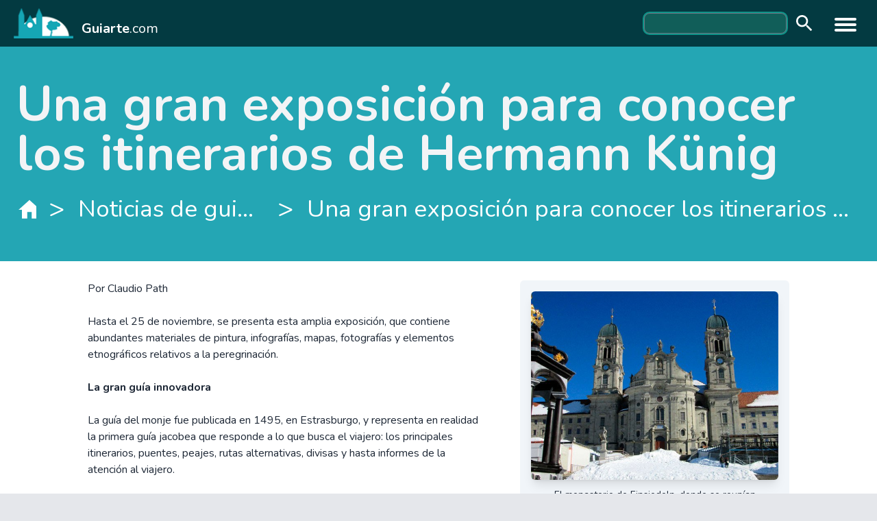

--- FILE ---
content_type: text/html; charset=UTF-8
request_url: https://guiarte.com/noticias/expo-primera-guia-jacobea-europea-kunig.html
body_size: 5466
content:
<!DOCTYPE html>
<html lang="es">
    <head>
        <meta charset="UTF-8">
        <meta name="viewport" content="width=device-width, initial-scale=1.0">
        <title>Una gran exposición para conocer los itinerarios de Hermann Künig</title>
        <meta name="csrf-token" content="MqNODUviDlAFPCXbHVZfNOGkTpIqL0yl0zE7XFCW">

        <!-- Fonts -->
        <link rel="stylesheet" href="https://fonts.googleapis.com/css2?family=Nunito:wght@300;400;600;700&display=swap">

        <link rel="stylesheet" href="https://guiarte.com/css/app.css">

        <style>
            [dile-cloak] {
                display: none !important;
            }
            dw-button {
                min-height: 32px;
            }
        </style>

            </head>
    <body class="text-gray-800 bg-gray-200">
        <div class="xl:container xl:m-auto">
            <header class="flex items-center text-white bg-primary-dark px-2 xs:px-5 py-1 xs:py-2 sm:py-3">
  <a href="/" class="flex items-center text-white">
    <img class="inline h-8 sm:h-10 lg:h-11" src="/images/guiarte-logo.png" alt="Guiarte logo">
    <span class="mt-4 ml-3 text-lg sm:text-xl"><b>Guiarte</b>.com</span>
  </a>
  <div class="flex-grow text-right px-1.5 flex flex-row justify-end items-center">
    <form action="https://www.google.es/cse" id="cse-search-box2" class="items-center hidden mr-4 sm:flex md:mr-6 none">
  <input type="hidden" name="cx" value="partner-pub-0689526051780278:fdp3da6r8aw" />
  <input type="hidden" name="ie" value="ISO-8859-1" />
  <input type="text" autocomplete="off" name="q" size="25" class="w-44 md:w-52 bg-teal-800 ring-2 ring-teal-600 rounded-lg px-2 py-0.5 focus:bg-teal-700 focus:ring-2 focus:ring-white"/>
  <button type="submit" name="sa" value="Buscar" class="botonbuscar bo"><dw-icon icon="search" class="icon-search"></dw-icon></button>
</form>    <dile-menu-hamburger hamburgerAlwaysVisible direction="left">
  <nav slot="menu" class="px-4 py-5 text-left text-white" dile-cloak>
    <div class="pb-2 pl-2 mb-3 text-xl tracking-wide uppercase border-b-2 border-teal-400 text-teal-600">Guiarte</div>
    <ul>
      <li class="mb-1"><a href="/paises"><dw-button icon="place" class="Button-transparent">Países</dw-button></a></li>
      <li class="mb-1"><a href="/ciudades"><dw-button icon="place" class="Button-transparent">Ciudades</dw-button></a></li>
      <li class="mb-1"><a href="/pueblos"><dw-button icon="place" class="Button-transparent">Pueblos</dw-button></a></li>
      <li class="mb-1"><a href="/grandesrutas"><dw-button icon="map" class="Button-transparent">Grandes rutas</dw-button></a></li>
      <li class="mb-1"><a href="/nuevasrutas"><dw-button icon="map" class="Button-transparent">Nuevas rutas</dw-button></a></li>
      <li class="mb-1"><a href="/guiascomarcales"><dw-button icon="map" class="Button-transparent">Guías comarcales</dw-button></a></li>
      <li class="mb-1"><a href="/cuentaviajes"><dw-button icon="map" class="Button-transparent">El cuentaviajes</dw-button></a></li>
      <li class="mb-1"><a href="/noticias"><dw-button icon="map" class="Button-transparent">Noticiario</dw-button></a></li>
      <li class="mb-1"><a href="/editorial"><dw-button icon="map" class="Button-transparent">Editorial</dw-button></a></li>
    </ul>
    <form action="https://www.google.es/cse" id="cse-search-box" class="py-4 border-t-2 border-slate-400 mt-6 flex items-center mr-4 md:mr-6">
      <input type="hidden" name="cx" value="partner-pub-0689526051780278:fdp3da6r8aw" />
      <input type="hidden" name="ie" value="ISO-8859-1" />
      <input type="text" autocomplete="off" name="q" size="25" class="w-44 text-slate-800 bg-teal-100 ring-2 ring-teal-600 rounded-lg px-2 py-1 focus:bg-slate-50 focus:ring-2 focus:ring-slate-500"/>
      <button type="submit" name="sa" value="Buscar" class="botonbuscar bo"><dw-icon icon="search" class="icon-search icon-search-drawer"></dw-icon></button>
    </form>
  </nav>
</dile-menu-hamburger>  </div>
</header>                            <div class="px-3 py-8 text-gray-100 bg-primary xs:px-6 lg:flex md:flex-col lg:items-center lg:py-12">
  <h1 class="mb-4 text-4xl font-bold sm:text-5xl lg:text-6xl xl:text-7xl">
        Una gran exposición para conocer los itinerarios de Hermann Künig
    </h1>
    <section aria-label="Breadcrumb" class="Migas">
    <div class="Migas-content lg:justify-center">
                  <a href="/"  >
                          <dw-icon icon="home"></dw-icon> 
              
          </a>
                      <span class="Migas-separador">&gt;</span>
                            <a href="/noticias"  >
                          Noticias de guiarte.con
              
          </a>
                      <span class="Migas-separador">&gt;</span>
                            <a href="/noticias/expo-primera-guia-jacobea-europea-kunig.html"   class="last" >
                          Una gran exposición para conocer los itinerarios de Hermann Künig
              
          </a>
                      </div>
  </section>
</div>                                        <main class="bg-white">
                    <div class="lg:mx-8 xl:mx-24">
    <a name="expo-primera-guia-jacobea-europea-kunig"></a>
<article class=" mb-8 " id="item9581">
  <div class="md:flex md:flex-row p-4 xs:p-6 mx-2 md:pt-1">
  <div class="basis-7/12 mr-6" >
    <div class="pt-6">
          <p>Por Claudio Path</p>
<p>Hasta el 25 de noviembre, se presenta esta amplia exposición, que contiene abundantes materiales de pintura, infografías, mapas, fotografías y elementos etnográficos relativos a la peregrinación.</p>
<p><strong>La gran guía innovadora</strong></p>
<p>La guía del monje fue publicada en 1495, en Estrasburgo, y representa en realidad la primera guía jacobea que responde a lo que busca el viajero: los principales itinerarios, puentes, peajes, rutas alternativas, divisas y hasta informes de la atención al viajero.</p>
<p>El texto es muy sintético y rimado, propio para memorizar, en un tiempo en el que la imprenta estaba dando los primeros pasos. Además, por primera vez recoge un panorama continental.</p>
<p>En esta innovadora publicación, escrita en alemán, se abandona la filosofía primitiva del Códice Calixtino, centrada en leyendas, milagros y reliquias, para presentar al peregrino lo que realmente le interesa para llegar sano y salvo al destino. Ya en las primeras líneas de la misma alude a este fin “utilitarista”: <em>Quiero en este describir los caminos y pasos / y todo aquello que cada hermano de Santiago / debe prever para beber y comer.</em></p>
<p><strong>Presencia clave de León</strong></p>
<p>En esta muestra, presentada en una sala del extrarradio de la ciudad de León, se destaca la importancia clave de la ciudad y su entorno en la senda santiagueña. Afirma Künig que desde esta ciudad hay tres alternativas para alcanzar Compostela. La primera, la de acudir por San Salvador (Oviedo); la segunda, la que pasa por Astorga, un camino que exigirá al viajero el cruce de tres ríos y luego el ascenso a una montaña (Foncebadón). La tercera alternativa, que él aconseja, es la de ir a Ponferrada por el Camino de Santa Marina del Rey.</p>
<p>Künig escribe: “<em>Encontrarás erguida una gran cruz de piedra / si  tomas el lado izquierdo / llegarás sin más demora a Storgeß (Astorga) / Pero, si quieres seguir mi consejo, / quédate en la  derecha; /entonces no necesitarás escalar montaña alguna, / déjalas todas a tu izquierda</em>”.</p>
<p>Esa variante leonesa se inicia en ante la cruz gótica que existió hasta el siglo pasado en el Mirador de Trobajo, para avanzar por lo que llama “el camino de Santa Marina” y entrar hacia el Bierzo por medio de La Cepeda, sin pasar por Astorga, que queda tres leguas al sur. Frente a la cota de 1500 metros del paso por Foncebadón, la vía de Künig entra al valle del río Tremor por Brañuelas, a una cota de algo más de 1100 metros, dejando “las montanas a la izquierda”, tal como explica el autor alemán.</p>
<p><strong>La primera guía europea</strong></p>
<p>Künig, en su guía, describe dos itinerarios; con los dos grandes flujos de la peregrinación europea. Uno desde <a href="https://guiarte.com/einsiedeln/">Einsiedeln</a> a Santiago y el otro entre esta ciudad a <a href="https://guiarte.com/aquisgran/">Aquisgrán</a>. <a href="https://www.elcaminodekunig.com/recorrido-de-hermann-kunig-en-la-via-alta/">El primero de ellos, el de Einsiedeln</a>, recogía el flujo peregrino de parte de Suiza, Bohemia, Baviera, Suabia, Silesia, Austria, Hungría y sur de Polonia, para canalizarlo hacia Compostela.</p>
<p>La otra vía es la que une <a href="https://www.elcaminodekunig.com/niederstrasse-o-via-baja-de-kunig/">Santiago con Aquisgrán/Colonia</a>, canalizaba la peregrinación procedente de la costa del Báltico y Escandinavia; la del norte de Alemania, y la que llegaba desde Polonia por Leipzig, Erfurt y Eisenach.
En España, Künig presenta básicamente el itinerario clásico del Camino Francés, con dos importantes variantes, la ya citada, en la provincia de León, y la que avanza por Becerreá a Lugo y Melide; ambas con trayectos más fáciles para el viajero.
Actividades complementarias.</p>
<p>Junto con la variante entre León y Ponferrada –el cruce de los Montes de León- Künig indica también el camino alternativo por Lugo, entre Villafranca del Bierzo a Melide. También alude a las vías que confluyen en Bayona; ciudad de importancia clave en el peregrinaje, ignorada  en la descripción del libro V del Códice Calixtino.</p>
<p><strong>Programa complementario</strong></p>
<p>Para reforzar el carácter divulgativo de la muestra, se realizarán varios eventos culturales, encaminados a presentar aspectos claves de la peregrinación; también se prevé un recital de música, así como actos enfocados a los escolares.
Para el mismo se contará con intervenciones del filósofo Rogelio Blanco; de Tomás Álvarez, periodista, escritor y titular de la Asociación de Amigos del Camino de Künig, del autor José Pedro Pedreira, que recientemente publicó una novela sobre Alfonso IX, y de la cantante y compositora María José Cordero.</p>
<p>La exposición ha sido realizada conjuntamente por la Asociación de Amigos del Camino de Künig y el Ayuntamiento de San Andrés del Rabanedo, y fue presentada por un acto en el que intervinieron la alcaldesa de San Andrés del Rabanedo, Camino Cabañas; el concejal de Cultura, Alejandro Gallego; la concejala de Turismo, Liliana Izquierdo.</p>
<p>En síntesis, una exposición notable para una obra -la de Hermann Künig- que fue un best seller en su tiempo pero que con la llegada de le Reforma protestante cayó en el olvido.</p>
        </div>
  </div>
  <div class="basis-5/12 md:pl-6 md:pt-6">
    <div class="mb-4 flex flex-col items-center mb-6 p-4 rounded-md bg-slate-100">
  <img
    class="rounded-md shadow-lg" 
    src="https://guiarte.s3-eu-south-2.ionoscloud.com/18722/conversions/einsiedeln-guiarte-optimized.jpg" 
          alt="El monasterio de Einsiedeln, donde se reunían peregrinos de Centroeuropa para seguir el itinerario descrito por Künig, hasta Compostela. Imagen de Tomás Alvarez/guiarte.com"
        loading="lazy"
  >
      <p class="mt-3 text-sm mb-0 text-center">El monasterio de Einsiedeln, donde se reunían peregrinos de Centroeuropa para seguir el itinerario descrito por Künig, hasta Compostela. Imagen de Tomás Alvarez/guiarte.com</p>
  </div>       
        <div class="mb-4 flex flex-col items-center mb-6 p-4 rounded-md bg-slate-100">
  <img
    class="rounded-md shadow-lg" 
    src="https://guiarte.s3-eu-south-2.ionoscloud.com/18723/conversions/exposicionsanandresrabanedo-optimized.jpg" 
          alt="Exposición sobre Hermann Künig en la Casa de Cultura de San Andrés del Rabanedo. Imagen de Guiarte.com"
        loading="lazy"
  >
      <p class="mt-3 text-sm mb-0 text-center">Exposición sobre Hermann Künig en la Casa de Cultura de San Andrés del Rabanedo. Imagen de Guiarte.com</p>
  </div>       
        <div class="mb-4 flex flex-col items-center mb-6 p-4 rounded-md bg-slate-100">
  <img
    class="rounded-md shadow-lg" 
    src="https://guiarte.s3-eu-south-2.ionoscloud.com/18724/conversions/la-cepeda-en-el-camino-de-santiago-optimized.jpg" 
          alt="Imágenes de la comarca de la Cepeda, en la vía de Santa Marina, aconsejada por Hermann Künig, y exvotos a la Virgen del Socorro, patrona de la comarca. Exposición sobre Hermann Künig. Guiarte.com"
        loading="lazy"
  >
      <p class="mt-3 text-sm mb-0 text-center">Imágenes de la comarca de la Cepeda, en la vía de Santa Marina, aconsejada por Hermann Künig, y exvotos a la Virgen del Socorro, patrona de la comarca. Exposición sobre Hermann Künig. Guiarte.com</p>
  </div>       
        <div class="mb-4 flex flex-col items-center mb-6 p-4 rounded-md bg-slate-100">
  <img
    class="rounded-md shadow-lg" 
    src="https://guiarte.s3-eu-south-2.ionoscloud.com/18725/conversions/sanandres-optimized.jpg" 
          alt="Responsables del Ayuntamiento de San Andrés del Rabanedo y de la Asoc. de Amigos del Camino de Künig, en la presentación de la muestra."
        loading="lazy"
  >
      <p class="mt-3 text-sm mb-0 text-center">Responsables del Ayuntamiento de San Andrés del Rabanedo y de la Asoc. de Amigos del Camino de Künig, en la presentación de la muestra.</p>
  </div>
  </div>
</div></article>  </div>

  <div class="px-4 xs:px-6">
    <div class="p-4 bg-slate-100 border border-slate-200 rounded-md lg:p-6 mb-4">
      <h2 class="-mt-1 mb-4 text-lg font-light uppercase text-primary">Noticias anteriores</h2>
    <ul>
              <li class="">
                      <a href="/noticias/Registro-record-ballenas-peninsula-valdes.html"><dw-button class="collection_item" icon="chevron_right"> Registro récord de ballenas en la Península de Valdés</dw-button></a>
          
        </li>
              <li class="">
                      <a href="/noticias/sendo-adios-grande-arte-siglo-XX.html"><dw-button class="collection_item" icon="chevron_right"> Sendo: el adiós de un grande del arte</dw-button></a>
          
        </li>
              <li class="">
                      <a href="/noticias/Agnes-Sorel-rostros-del-arte.html"><dw-button class="collection_item" icon="chevron_right"> Rostros del Arte. Agnes Sorel</dw-button></a>
          
        </li>
              <li class="">
                      <a href="/noticias/nace-web-camino-kunig-a-santiago.html"><dw-button class="collection_item" icon="chevron_right"> Una web para el Camino de Hermann Künig a Santiago</dw-button></a>
          
        </li>
              <li class="">
                      <a href="/noticias/peregrinos-compostela-2019-totales.html"><dw-button class="collection_item" icon="chevron_right"> Nuevo récord de peregrinos en el 2019</dw-button></a>
          
        </li>
              <li class="">
                      <a href="/noticias/cultura-historia-paso-estrecho-magallanes.html"><dw-button class="collection_item" icon="chevron_right"> Recordando a Magallanes en el extremo sur de América</dw-button></a>
          
        </li>
              <li class="">
                      <a href="/noticias/guia-de-oporto-guiarte.html"><dw-button class="collection_item" icon="chevron_right"> Guía de Oporto, en guiarte.com</dw-button></a>
          
        </li>
              <li class="">
                      <a href="/noticias/fuegos-australia-millones-animales-muertos.html"><dw-button class="collection_item" icon="chevron_right"> Australia: un fuego que nos quema a todos</dw-button></a>
          
        </li>
              <li class="">
                      <a href="/noticias/localizan-asentamiento-no-contactado-amazonia-peru.html"><dw-button class="collection_item" icon="chevron_right"> Nueva localización de indígenas no contactados en la Amazonía de Perú</dw-button></a>
          
        </li>
              <li class="">
                      <a href="/noticias/belenes-evora-2019.html"><dw-button class="collection_item" icon="chevron_right"> Belenes de Évora</dw-button></a>
          
        </li>
          </ul>
</div>  
  </div>
  
  <div class="px-4 xs:px-6 pb-6">
    <a href="/noticias"><dw-button icon="newspaper" class="collection_item Button-link Button-Hover-transparent">Portada de noticias</dw-button></a>
  </div>
                </main>
                    </div>
        
        <div class="border-t-8 border-teal-500 bg-cyan-800 xl:container xl:m-auto">
  <div class="px-2 py-6 xs:px-4 sm:flex sm:flex-row">
    <div class="sm:mr-8">
      <ul>
        <li><a href="/"><dw-button class="Button-navigator Button-footer" icon="chevron_right">Portada</dw-button></a></li>
        <li><a href="/paises"><dw-button class="Button-navigator Button-footer" icon="chevron_right">Países</dw-button></a></li>
        <li><a href="/ciudades"><dw-button class="Button-navigator Button-footer" icon="chevron_right">Ciudades</dw-button></a></li>
        <li><a href="/pueblos"><dw-button class="Button-navigator Button-footer" icon="chevron_right">Pueblos</dw-button></a></li>
      </ul>
    </div>
    <div class="sm:mr-8">
      <ul>
        <li><a href="/grandesrutas"><dw-button class="Button-navigator Button-footer" icon="chevron_right">Grandes rutas</dw-button></a></li>
        <li><a href="/nuevasrutas"><dw-button class="Button-navigator Button-footer" icon="chevron_right">Nuevas rutas</dw-button></a></li>
        <li><a href="/guiascomarcales"><dw-button class="Button-navigator Button-footer" icon="chevron_right">Guías comarcales</dw-button></a></li>
        <li><a href="/cuentaviajes"><dw-button class="Button-navigator Button-footer" icon="chevron_right">Cuentaviajes</dw-button></a></li>
      </ul>
    </div>
    <div>
      <ul>
        <li><a href="/noticias"><dw-button class="Button-navigator Button-footer" icon="chevron_right">Noticiario</dw-button></a></li>
        <li><a href="/editorial"><dw-button class="Button-navigator Button-footer" icon="chevron_right">Editorial</dw-button></a></li>
      </ul>
    </div>
  </div>

  <div class="px-4 py-2 text-sm text-white bg-slate-500 xs:px-6">
    <div class="mb-2 text-sm">
      © Guiarte.com tiene el Copyright de sus colaboradores - Todos los derechos reservados
    </div>
    <a href="/" class="text-white">Guiarte.com</a> | 
    <a href="/quienessomos" class="text-white">Quienes somos</a> | 
    <a href="/datos-legales" class="text-white">Datos legales</a>
  </div>
</div>        <script src="/js/manifest.js"></script>
        <script src="/js/vendor.js"></script>    
        <script src="/js/app.js"></script>
    </body>
</html>

--- FILE ---
content_type: application/javascript; charset=utf-8
request_url: https://guiarte.com/js/vendor.js
body_size: 45956
content:
/*! For license information please see vendor.js.LICENSE.txt */
(self.webpackChunk=self.webpackChunk||[]).push([[898],{756:(t,e,n)=>{"use strict";n.d(e,{W:()=>r});const r=t=>class extends t{constructor(){super(),this.closeOnEscHandler=this.escClose.bind(this)}connectedCallback(){super.connectedCallback(),window.addEventListener("keydown",this.closeOnEscHandler)}disconnectedCallback(){super.disconnectedCallback(),window.removeEventListener("keydown",this.closeOnEscHandler)}escClose(t){"Escape"===t.key&&this.opened&&this.close()}close(){console.log("You need to implement a close method!")}}},250:(t,e,n)=>{"use strict";var r=n(856),i=n(756);class o extends((0,i.W)(r.oi)){static get properties(){return{direction:{type:String,reflect:!0},opened:{type:Boolean,reflect:!0},noModal:{type:Boolean,attribute:"no-modal"}}}constructor(){super(),this.direction="top",this.opened=!1,this._documentClose=this._documentClose.bind(this)}static get styles(){return r.iv`
      :host {
        display: block;
      }

      .modal {
        display: none;
        position: fixed;
        width: 100vw;
        height: 100vh;
        top: 0;
        left: 0;
        z-index: var(--dile-app-drawer-modal-z-index, var(--dile-app-drawer-z-index, 10000));
        opacity: 0;
        transition: opacity 0.3s ease;
        background-color: var(
          --dile-app-drawer-modal-background-color,
          rgba(20, 20, 20, 0.7)
        );
      }

      .menu {
        position: fixed;
        box-sizing: border-box;
        z-index: var(--dile-app-drawer-z-index, 10000);
        background-color: var(--dile-app-drawer-background-color, #ddd);
        transition: transform 0.3s ease;
      }

      section {
        transform: translateX(-100vw);
        transition: transform 0.2s ease 0.3s;
      }

      :host([opened]) .modal {
        display: block;
        opacity: 1;
      }

      :host([opened]) .menu {
        display: block;
      }

      :host([opened]) section {
        transform: translateX(0);
      }

      :host([direction="top"]) .menu {
        top: var(--dile-app-drawer-closed-top, -100vh);
        left: var(--dile-app-drawer-closed-left, 0);
        height: var(--dile-app-drawer-content-height, auto);
        width: var(--dile-app-drawer-content-width, 100vw);
        box-shadow: var(--dile-app-drawer-box-shadow, 0 1px 8px #000);
      }

      :host([direction="left"]) .menu {
        top: var(--dile-app-drawer-closed-top, 0);
        left: var(--dile-app-drawer-closed-left, -100vw);
        height: var(--dile-app-drawer-content-height, 100vh);
        width: var(--dile-app-drawer-content-width, auto);
        box-shadow: var(--dile-app-drawer-box-shadow, 1px 0 8px #000);
      }

      :host([direction="top"][opened]) .menu {
        transform: translateY(100vh);
      }

      :host([direction="left"][opened]) .menu {
        transform: translateX(100vw);
      }
    `}render(){return r.dy`
      ${this.modalTemplate}
      <div class="menu" @click="${this._contentClick}">
        <section>
          <slot></slot>
        </section>
      </div>
    `}get modalTemplate(){return this.noModal?"":r.dy`<div class="modal" @click=${this._documentClose}></div>`}_documentClose(){this.opened&&(this.close(),this.dispatchEvent(new CustomEvent("dile-app-drawer-click-outside",{bubbles:!0,composed:!0})))}toggle(){this.opened=!this.opened}open(){this.opened=!0}close(){this.opened=!1,this.dispatchEvent(new CustomEvent("dile-app-drawer-closed",{bubbles:!0,composed:!0}))}_contentClick(t){t.stopPropagation()}}customElements.define("dile-app-drawer",o);class u extends r.oi{static get properties(){return{active:{type:Boolean}}}static get styles(){return r.iv`
      :host {
        display: inline-block;
      }
      .hamburger {
        padding: var(--dile-hamburger-padding-y, 15px) var(--dile-hamburger-padding-x, 15px);
        display: flex;
        align-items: center;
        cursor: pointer;
        transition-property: opacity, filter;
        transition-duration: 0.15s;
        transition-timing-function: linear;
        font: inherit;
        color: inherit;
        text-transform: none;
        background-color: transparent;
        border: 0;
        margin: 0;
        overflow: visible;
      }
      .hamburger:hover {
        opacity: 0.7;
      }
      .hamburger.is-active:hover {
        opacity: 0.7;
      }
      .hamburger.is-active .hamburger-inner,
      .hamburger.is-active .hamburger-inner::before,
      .hamburger.is-active .hamburger-inner::after {
        background-color: var(--dile-hamburger-active-color, #000);
      }

      .hamburger-box {
        width: var(--dile-hamburger-width, 24px);
        height: var(--dile-hamburger-height, 24px);
        display: inline-block;
        position: relative;
      }

      .hamburger-inner {
        display: block;
        top: 50%;
        margin-top: 0px;
      }
      .hamburger-inner,
      .hamburger-inner::before,
      .hamburger-inner::after {
        width: var(--dile-hamburger-width, 24px);
        height: var(--dile-hamburger-line-size, 3px);
        background-color: var(--dile-hamburger-color, #000);
        border-radius: var(--dile-hamburger-line-size, 3px);
        position: absolute;
        transition-property: transform;
        transition-duration: 0.15s;
        transition-timing-function: ease;
      }
      .hamburger-inner::before,
      .hamburger-inner::after {
        content: "";
        display: block;
      }
      .hamburger-inner::before {
        top: var(--dile-hamburger-line-separation, -6px);
      }
      .hamburger-inner::after {
        bottom: var(--dile-hamburger-line-separation, -6px);
      }

      /*
        * Squeeze
        */
      .hamburger--squeeze .hamburger-inner {
        transition-duration: 0.075s;
        transition-timing-function: cubic-bezier(0.55, 0.055, 0.675, 0.19);
      }
      .hamburger--squeeze .hamburger-inner::before {
        transition: top 0.075s 0.12s ease, opacity 0.075s ease;
      }
      .hamburger--squeeze .hamburger-inner::after {
        transition: bottom 0.075s 0.12s ease,
          transform 0.075s cubic-bezier(0.55, 0.055, 0.675, 0.19);
      }

      .hamburger--squeeze.is-active .hamburger-inner {
        transform: rotate(45deg);
        transition-delay: 0.12s;
        transition-timing-function: cubic-bezier(0.215, 0.61, 0.355, 1);
      }
      .hamburger--squeeze.is-active .hamburger-inner::before {
        top: 0;
        opacity: 0;
        transition: top 0.075s ease, opacity 0.075s 0.12s ease;
      }
      .hamburger--squeeze.is-active .hamburger-inner::after {
        bottom: 0;
        transform: rotate(-90deg);
        transition: bottom 0.075s ease,
          transform 0.075s 0.12s cubic-bezier(0.215, 0.61, 0.355, 1);
      }

      button:focus {
        outline: none;
      }
    `}render(){return r.dy`
      <button
        class="hamburger hamburger--squeeze ${this.active?"is-active":""}"
        type="button"
      >
        <span class="hamburger-box">
          <span class="hamburger-inner"></span>
        </span>
      </button>
    `}}window.customElements.define("dile-hamburger",u);class a extends r.oi{static get properties(){return{direction:{type:String,reflect:!0},opened:{type:Boolean,reflect:!0},hamburgerAlwaysVisible:{type:Boolean,reflect:!0}}}static get styles(){return r.iv`
      :host {
        display: flex;
        align-items: center;
      }
      :host([hamburgerAlwaysVisible]) dile-hamburger {
        position: relative;
        z-index: 100020;
      }
    `}constructor(){super(),this.direction="top",this.opened=!1,this.hamburgerAlwaysVisible=!1}firstUpdated(){this.drawer=this.shadowRoot.getElementById("drawer");let t=this.querySelector("[dile-cloak]");t&&t.removeAttribute("dile-cloak")}updated(t){if(t.has("opened")){let t=this.opened?"dile-menu-hamburger-opened":"dile-menu-hamburger-closed";this.dispatchEvent(new CustomEvent(t,{bubbles:!0,composed:!0,detail:{opened:this.opened}}))}}render(){return r.dy`
      <dile-hamburger @click="${this.toggle}" ?active="${this.opened}"></dile-hamburger>
      <dile-app-drawer 
        id="drawer" 
        ?opened="${this.opened}" 
        direction="${this.direction}"
        @dile-app-drawer-closed="${this.close}"
      >
        <slot name="menu"></slot>
      </dile-app-drawer>
    `}toggle(){this.opened=!this.opened}open(){this.opened=!0}close(){this.opened=!1}}window.customElements.define("dile-menu-hamburger",a)},993:(t,e,n)=>{"use strict";var r=n(856);const i=r.dy`<svg class="dileCloseIconElement" xmlns="http://www.w3.org/2000/svg" viewBox="0 0 24 24"><path fill="none" d="M0 0h24v24H0V0z"/><path d="M12 2C6.47 2 2 6.47 2 12s4.47 10 10 10 10-4.47 10-10S17.53 2 12 2zm0 18c-4.41 0-8-3.59-8-8s3.59-8 8-8 8 3.59 8 8-3.59 8-8 8zm3.59-13L12 10.59 8.41 7 7 8.41 10.59 12 7 15.59 8.41 17 12 13.41 15.59 17 17 15.59 13.41 12 17 8.41z"/></svg>`,o=r.iv`
  .dileCloseIconElement path {
    fill: var(--dile-close-icon-template-color, #fff);
  }
  .dileCloseIconElement path[fill="none"] {
    fill: transparent;
  }
`;var u=n(756);class a extends((0,u.W)(r.oi)){static get properties(){return{_toChange:{type:Boolean},opened:{type:Boolean},showCloseIcon:{type:Boolean},blocking:{type:Boolean}}}constructor(){super(),this._toChange=!1,this.opened=!1,this.showCloseIcon=!1,this.blocking=!1}static get styles(){return[o,r.iv`
        * {
          box-sizing: border-box;
        }
        :host {
          display: block;
          --dile-close-icon-template-color: var(
            --dile-modal-close-icon-color,
            #888
          );
        }
        section {
          position: fixed;
          left: 0;
          top: 0;
          height: 100vh;
          width: 100vw;
          display: none;
          transition: opacity var(--dile-modal-animation-duration, 0.3s) ease-in;
          -webkit-transition: opacity var(--dile-modal-animation-duration, 0.3s)
            ease-in;
          align-items: center;
          justify-content: center;
          z-index: var(--dile-modal-z-index, 100);
          background-color: var(
            --dile-modal-background-color,
            rgba(30, 30, 30, 0.8)
          );
        }
        .content {
          display: block;
          position: relative;
          z-index: var(--dile-modal-content-z-index, 101);
          width: var(--dile-modal-width, 280px);
          min-width: var(--dile-modal-min-width, 250px);
          max-width: var(--dile-modal-max-width, 100vw);
          height: var(--dile-modal-height, auto);
          min-height: var(--dile-modal-min-height, auto);
          max-height: var(--dile-modal-max-height, 100vh);
          background-color: var(--dile-modal-content-background-color, #fff);
          box-shadow: var(--dile-modal-content-shadow-displacement, 6px)
            var(--dile-modal-content-shadow-displacement, 6px)
            var(--dile-modal-content-shadow-blur, 16px)
            var(--dile-modal-content-shadow-color, #000);
          border-radius: var(--dile-modal-border-radius, 15px);
          padding: var(--dile-modal-content-padding, 1em) 0
            var(--dile-modal-content-padding, 1em)
            var(--dile-modal-content-padding, 1em);
        }
        article {
          overflow: auto;
          max-height: 100%;
          height: 100%;
          padding-right: var(--dile-modal-content-padding, 1em);
        }
        .transparent {
          opacity: 0;
        }
        .opaque {
          opacity: 1;
          display: flex !important;
        }
        .opened {
          display: flex !important;
        }
        span {
          position: absolute;
          display: inline-block;
          top: var(--dile-modal-close-icon-top, 5px);
          right: var(--dile-modal-close-icon-right, 18px);
          z-index: 1002;
          width: var(--dile-modal-close-icon-size, 24px);
          height: var(--dile-modal-close-icon-size, 24px);
          cursor: var(--dile-modal-close-icon-cursor, pointer);
        }
        .contentIconSeparation {
          padding-top: var(--dile-modal-extra-top-separation-when-icon, 10px);
        }
      `]}render(){return r.dy`
      <section
        class="${this.getModalClass(this.opened,this._toChange)}"
        @click="${this._backgroundModalClick}"
        @transitionend="${this.animationEnd}"
      >
        <div class="content" @click="${this.contentClick}">
          ${this.showCloseIcon?r.dy`<span @click="${this.close}">${i}</span>`:""}
          <article class="${this.showCloseIcon?"contentIconSeparation":""}">
            <slot></slot>
          </article>
        </div>
      </section>
    `}getModalClass(t,e){return t||e?t&&e?"transparent opened":t&&!e?"opaque":!t&&e?"transparent opened":void 0:"transparent"}open(){this.opened=!0,this._toChange=!0,setTimeout((()=>{this._toChange=!1}),50)}_backgroundModalClick(t){this.blocking||(this.close(),this.dispatchEvent(new CustomEvent("dile-modal-background-closed",{bubbles:!0,composed:!0,detail:this})),t.stopPropagation())}close(){this.opened=!1,this._toChange=!0,this.dispatchEvent(new CustomEvent("dile-modal-closed",{bubbles:!0,composed:!0,detail:this}))}animationEnd(){this._toChange=!1}contentClick(t){t.stopPropagation()}}customElements.define("dile-modal",a)},470:(t,e,n)=>{"use strict";n.d(e,{Iq:()=>i});var r=n(856);const i=t=>class extends t{smoothScrollToTop(){this.smoothScroll(0,0)}smoothScrollToBottom(){this.smoothScroll(document.body.clientHeight,0)}smoothScroll(t,e){window.scroll({top:t,left:e,behavior:"smooth"})}smoothScrollBy(t,e){window.scrollBy({top:t,left:e,behavior:"smooth"})}smoothScrollElementIntoView(t){t&&t.scrollIntoView&&t.scrollIntoView({behavior:"smooth"})}},o=t=>class extends t{smoothElementScrollTop(t){this.smoothElementScroll(t,0,0)}smoothElementScrollBottom(t){this.smoothElementScroll(t,t.scrollHeight,0)}smoothElementScroll(t,e,n){t&&t.scroll({top:e,left:n,behavior:"smooth"})}smoothElementScrollBy(t,e,n){t&&t.scrollBy({top:e,left:n,behavior:"smooth"})}};i(o(r.oi))},370:(t,e,n)=>{"use strict";var r=n(856);const i={facebook:r.dy`<svg xmlns="http://www.w3.org/2000/svg" viewBox="0 0 408.788 408.788">
  <path d="M353.701,0H55.087C24.665,0,0.002,24.662,0.002,55.085v298.616c0,30.423,24.662,55.085,55.085,55.085
  h147.275l0.251-146.078h-37.951c-4.932,0-8.935-3.988-8.954-8.92l-0.182-47.087c-0.019-4.959,3.996-8.989,8.955-8.989h37.882
  v-45.498c0-52.8,32.247-81.55,79.348-81.55h38.65c4.945,0,8.955,4.009,8.955,8.955v39.704c0,4.944-4.007,8.952-8.95,8.955
  l-23.719,0.011c-25.615,0-30.575,12.172-30.575,30.035v39.389h56.285c5.363,0,9.524,4.683,8.892,10.009l-5.581,47.087
  c-0.534,4.506-4.355,7.901-8.892,7.901h-50.453l-0.251,146.078h87.631c30.422,0,55.084-24.662,55.084-55.084V55.085
  C408.786,24.662,384.124,0,353.701,0z" /></svg>`,twitter:r.dy`<svg xmlns="http://www.w3.org/2000/svg" viewBox="0 0 410.155 410.155">
  <path d="M403.632,74.18c-9.113,4.041-18.573,7.229-28.28,9.537c10.696-10.164,18.738-22.877,23.275-37.067
  l0,0c1.295-4.051-3.105-7.554-6.763-5.385l0,0c-13.504,8.01-28.05,14.019-43.235,17.862c-0.881,0.223-1.79,0.336-2.702,0.336
  c-2.766,0-5.455-1.027-7.57-2.891c-16.156-14.239-36.935-22.081-58.508-22.081c-9.335,0-18.76,1.455-28.014,4.325
  c-28.672,8.893-50.795,32.544-57.736,61.724c-2.604,10.945-3.309,21.9-2.097,32.56c0.139,1.225-0.44,2.08-0.797,2.481
  c-0.627,0.703-1.516,1.106-2.439,1.106c-0.103,0-0.209-0.005-0.314-0.015c-62.762-5.831-119.358-36.068-159.363-85.14l0,0
  c-2.04-2.503-5.952-2.196-7.578,0.593l0,0C13.677,65.565,9.537,80.937,9.537,96.579c0,23.972,9.631,46.563,26.36,63.032
  c-7.035-1.668-13.844-4.295-20.169-7.808l0,0c-3.06-1.7-6.825,0.485-6.868,3.985l0,0c-0.438,35.612,20.412,67.3,51.646,81.569
  c-0.629,0.015-1.258,0.022-1.888,0.022c-4.951,0-9.964-0.478-14.898-1.421l0,0c-3.446-0.658-6.341,2.611-5.271,5.952l0,0
  c10.138,31.651,37.39,54.981,70.002,60.278c-27.066,18.169-58.585,27.753-91.39,27.753l-10.227-0.006
  c-3.151,0-5.816,2.054-6.619,5.106c-0.791,3.006,0.666,6.177,3.353,7.74c36.966,21.513,79.131,32.883,121.955,32.883
  c37.485,0,72.549-7.439,104.219-22.109c29.033-13.449,54.689-32.674,76.255-57.141c20.09-22.792,35.8-49.103,46.692-78.201
  c10.383-27.737,15.871-57.333,15.871-85.589v-1.346c-0.001-4.537,2.051-8.806,5.631-11.712c13.585-11.03,25.415-24.014,35.16-38.591
  l0,0C411.924,77.126,407.866,72.302,403.632,74.18L403.632,74.18z" /></svg>`,linkedin:r.dy`<svg xmlns="http://www.w3.org/2000/svg" viewBox="0 0 382 382">
  <path d="M347.445,0H34.555C15.471,0,0,15.471,0,34.555v312.889C0,366.529,15.471,382,34.555,382h312.889
  C366.529,382,382,366.529,382,347.444V34.555C382,15.471,366.529,0,347.445,0z M118.207,329.844c0,5.554-4.502,10.056-10.056,10.056
  H65.345c-5.554,0-10.056-4.502-10.056-10.056V150.403c0-5.554,4.502-10.056,10.056-10.056h42.806
  c5.554,0,10.056,4.502,10.056,10.056V329.844z M86.748,123.432c-22.459,0-40.666-18.207-40.666-40.666S64.289,42.1,86.748,42.1
  s40.666,18.207,40.666,40.666S109.208,123.432,86.748,123.432z M341.91,330.654c0,5.106-4.14,9.246-9.246,9.246H286.73
  c-5.106,0-9.246-4.14-9.246-9.246v-84.168c0-12.556,3.683-55.021-32.813-55.021c-28.309,0-34.051,29.066-35.204,42.11v97.079
  c0,5.106-4.139,9.246-9.246,9.246h-44.426c-5.106,0-9.246-4.14-9.246-9.246V149.593c0-5.106,4.14-9.246,9.246-9.246h44.426
  c5.106,0,9.246,4.14,9.246,9.246v15.655c10.497-15.753,26.097-27.912,59.312-27.912c73.552,0,73.131,68.716,73.131,106.472
  L341.91,330.654L341.91,330.654z" /></svg>`,google:r.dy`<svg xmlns="http://www.w3.org/2000/svg" viewBox="0 0 512 512">
  <path
    d="M113.597,193.064l-87.204-50.347C9.543,176.768,0.001,215.17,0,255.998c0,40.263,9.645,78.731,26.754,113.084	l86.837-50.135c-8.565-19.286-13.418-40.558-13.417-62.949C100.175,233.608,105.031,212.343,113.597,193.064z" />
  <path
    d="M423.925,62.768C378.935,23.634,320.145-0.043,255.823,0C167.822,0.059,89.276,44.985,43.127,113.824l87.275,50.39 c28.381-38.714,74.04-64.041,125.601-64.04c37.587,0.001,72.042,13.437,98.954,35.701c6.588,5.449,16.218,4.95,22.263-1.095 l47.531-47.531C431.605,80.395,431.238,69.128,423.925,62.768z" />
  <path
    d="M510.247,226.38c-0.997-8.475-8.122-14.89-16.653-14.89l-209.767-0.011c-9.22,0-16.696,7.475-16.696,16.696v66.727 c0,9.22,7.475,16.696,16.696,16.696h117.548c-10.827,28.179-29.633,52.403-53.575,70.013l49.928,86.478 c50.256-34.056,88.467-85.547,105.297-146.331C512.175,288.709,513.822,256.751,510.247,226.38z" />
  <path
    d="M318.93,398.381c-19.255,8.578-40.511,13.444-62.927,13.446c-51.619,0.001-97.252-25.327-125.613-64.026l-86.903,50.174 C89.249,466.137,166.915,512,256.001,512c40.272,0,78.603-9.845,112.889-27.084L318.93,398.381z" />
  </svg>`,pinterest:r.dy`<svg xmlns="http://www.w3.org/2000/svg" viewBox="0 0 508.52 508.52">
  <path
    d="M254.26,0C113.845,0,0,113.845,0,254.26s113.845,254.26,254.26,254.26 s254.26-113.845,254.26-254.26C508.52,113.813,394.675,0,254.26,0z M274.092,323.005c-18.593-1.43-26.379-10.647-40.936-19.514 c-8.009,42.016-17.798,82.317-46.784,103.325c-8.963-63.47,13.126-111.143,23.392-161.773 c-17.48-29.462,2.098-88.673,38.965-74.085c45.354,17.957-39.315,109.427,17.544,120.869 c59.338,11.918,83.588-103.007,46.784-140.383c-53.204-53.967-154.781-1.24-142.29,76.024c3.051,18.879,22.534,24.6,7.787,50.693 c-34.039-7.501-44.209-34.389-42.906-70.176c2.098-58.575,52.632-99.575,103.325-105.264 c64.105-7.183,124.238,23.519,132.533,83.81C380.881,254.578,342.583,328.313,274.092,323.005z" />
  </svg>`,youtube:r.dy`<svg version="1.1" id="Capa_1" xmlns="http://www.w3.org/2000/svg" viewBox="0 0 97.75 97.75">
  <path d="M39.969,59.587c7.334-3.803,14.604-7.571,21.941-11.376c-7.359-3.84-14.627-7.63-21.941-11.447
     C39.969,44.398,39.969,51.954,39.969,59.587z" />
  <path d="M48.875,0C21.883,0,0,21.882,0,48.875S21.883,97.75,48.875,97.75S97.75,75.868,97.75,48.875S75.867,0,48.875,0z
      M82.176,65.189c-0.846,3.67-3.848,6.377-7.461,6.78c-8.557,0.957-17.217,0.962-25.842,0.957c-8.625,0.005-17.287,0-25.846-0.957
     c-3.613-0.403-6.613-3.11-7.457-6.78c-1.203-5.228-1.203-10.933-1.203-16.314s0.014-11.088,1.217-16.314
     c0.844-3.67,3.844-6.378,7.457-6.782c8.559-0.956,17.221-0.961,25.846-0.956c8.623-0.005,17.285,0,25.841,0.956
     c3.615,0.404,6.617,3.111,7.461,6.782c1.203,5.227,1.193,10.933,1.193,16.314S83.379,59.962,82.176,65.189z" /></svg>`,instagram:r.dy`<svg xmlns="http://www.w3.org/2000/svg" viewBox="0 0 512 512">
  <path
    d="M352,0H160C71.648,0,0,71.648,0,160v192c0,88.352,71.648,160,160,160h192c88.352,0,160-71.648,160-160V160 C512,71.648,440.352,0,352,0z M464,352c0,61.76-50.24,112-112,112H160c-61.76,0-112-50.24-112-112V160C48,98.24,98.24,48,160,48 h192c61.76,0,112,50.24,112,112V352z" />
  <path
    d="M256,128c-70.688,0-128,57.312-128,128s57.312,128,128,128s128-57.312,128-128S326.688,128,256,128z M256,336 c-44.096,0-80-35.904-80-80c0-44.128,35.904-80,80-80s80,35.872,80,80C336,300.096,300.096,336,256,336z" />
  <circle cx="393.6" cy="118.4" r="17.056" /></svg>`,whatsapp:r.dy`<svg xmlns="http://www.w3.org/2000/svg" viewBox="0 0 90 90">
  <path id="WhatsApp"
    d="M90,43.841c0,24.213-19.779,43.841-44.182,43.841c-7.747,0-15.025-1.98-21.357-5.455L0,90l7.975-23.522
   c-4.023-6.606-6.34-14.354-6.34-22.637C1.635,19.628,21.416,0,45.818,0C70.223,0,90,19.628,90,43.841z M45.818,6.982
   c-20.484,0-37.146,16.535-37.146,36.859c0,8.065,2.629,15.534,7.076,21.61L11.107,79.14l14.275-4.537
   c5.865,3.851,12.891,6.097,20.437,6.097c20.481,0,37.146-16.533,37.146-36.857S66.301,6.982,45.818,6.982z M68.129,53.938
   c-0.273-0.447-0.994-0.717-2.076-1.254c-1.084-0.537-6.41-3.138-7.4-3.495c-0.993-0.358-1.717-0.538-2.438,0.537
   c-0.721,1.076-2.797,3.495-3.43,4.212c-0.632,0.719-1.263,0.809-2.347,0.271c-1.082-0.537-4.571-1.673-8.708-5.333
   c-3.219-2.848-5.393-6.364-6.025-7.441c-0.631-1.075-0.066-1.656,0.475-2.191c0.488-0.482,1.084-1.255,1.625-1.882
   c0.543-0.628,0.723-1.075,1.082-1.793c0.363-0.717,0.182-1.344-0.09-1.883c-0.27-0.537-2.438-5.825-3.34-7.977
   c-0.902-2.15-1.803-1.792-2.436-1.792c-0.631,0-1.354-0.09-2.076-0.09c-0.722,0-1.896,0.269-2.889,1.344
   c-0.992,1.076-3.789,3.676-3.789,8.963c0,5.288,3.879,10.397,4.422,11.113c0.541,0.716,7.49,11.92,18.5,16.223
   C58.2,65.771,58.2,64.336,60.186,64.156c1.984-0.179,6.406-2.599,7.312-5.107C68.398,56.537,68.398,54.386,68.129,53.938z" /></svg>`,gmail:r.dy`<svg xmlns="http://www.w3.org/2000/svg" viewBox="0 0 510 510">
  <path
    d="M459,51H51C22.95,51,0,73.95,0,102v306c0,28.05,22.95,51,51,51h408c28.05,0,51-22.95,51-51V102 C510,73.95,487.05,51,459,51z M459,408h-51V183.6l-153,96.9l-153-96.9V408H51V102h30.6L255,209.1L428.4,102H459V408z" />
  </svg>`,snapchat:r.dy`<svg xmlns="http://www.w3.org/2000/svg" viewBox="0 0 468.339 468.339">
  <path d="M500.459,375.368c-64.521-10.633-93.918-75.887-97.058-83.294c-0.06-0.145-0.307-0.666-0.375-0.819
  c-3.234-6.571-4.036-11.904-2.347-15.838c3.388-8.013,17.741-12.553,26.931-15.462c2.586-0.836,5.009-1.604,6.938-2.372
  c18.586-7.339,27.913-16.717,27.716-27.895c-0.179-8.866-7.134-17.007-17.434-20.651c-3.55-1.485-7.774-2.295-11.887-2.295
  c-2.842,0-7.066,0.401-11.102,2.287c-7.868,3.678-14.865,5.658-20.156,5.888c-2.355-0.094-4.139-0.486-5.427-0.922
  c0.162-2.79,0.35-5.658,0.529-8.585l0.094-1.493c2.193-34.807,4.915-78.123-6.673-104.081
  c-34.27-76.834-106.999-82.807-128.478-82.807l-10.018,0.094c-21.436,0-94.029,5.965-128.265,82.756
  c-11.614,26.018-8.866,69.316-6.664,104.115c0.213,3.422,0.427,6.758,0.614,10.01c-1.468,0.503-3.584,0.947-6.46,0.947
  c-6.161,0-13.542-1.997-21.931-5.922c-12.126-5.683-34.295,1.911-37.291,17.647c-1.63,8.516,1.801,20.796,27.383,30.908
  c1.988,0.785,4.489,1.587,7.561,2.56c8.576,2.722,22.929,7.27,26.325,15.266c1.681,3.951,0.879,9.284-2.662,16.512
  c-1.263,2.944-31.65,72.124-98.765,83.174c-6.963,1.143-11.93,7.322-11.537,14.353c0.111,1.954,0.563,3.917,1.399,5.897
  c5.641,13.193,27.119,22.349,67.55,28.766c0.887,2.295,1.92,7.006,2.509,9.737c0.853,3.9,1.749,7.927,2.97,12.1
  c1.229,4.224,4.881,11.307,15.445,11.307c3.575,0,7.714-0.811,12.211-1.681c6.468-1.271,15.309-2.995,26.274-2.995
  c6.084,0,12.416,0.546,18.825,1.604c12.092,2.005,22.699,9.506,35.004,18.202c18.116,12.809,34.586,22.605,67.524,22.605
  c0.87,0,1.732-0.026,2.577-0.085c1.22,0.06,2.449,0.085,3.695,0.085c28.851,0,54.246-7.62,75.494-22.63
  c11.742-8.311,22.835-16.162,34.935-18.176c6.426-1.058,12.766-1.604,18.85-1.604c10.513,0,18.901,1.348,26.385,2.816
  c5.06,0.998,9.02,1.476,12.672,1.476c7.373,0,12.8-4.053,14.874-11.127c1.195-4.113,2.091-8.021,2.961-12.015
  c0.461-2.125,1.57-7.211,2.509-9.66c39.851-6.34,60.203-15.138,65.835-28.297c0.845-1.894,1.34-3.9,1.476-6.033
  C512.372,382.707,507.422,376.529,500.459,375.368z" /></svg>`,github:r.dy`<svg viewBox="0 0 512 512" xmlns="http://www.w3.org/2000/svg">
  <path
    d="m256 0c-140.609375 0-256 115.390625-256 256 0 119.988281 84.195312 228.984375 196 256v-84.695312c-11.078125 2.425781-21.273438 2.496093-32.550781-.828126-15.128907-4.464843-27.421875-14.542968-36.546875-29.910156-5.816406-9.8125-16.125-20.453125-26.878906-19.671875l-2.636719-29.882812c23.253906-1.992188 43.371093 14.167969 55.3125 34.230469 5.304687 8.921874 11.410156 14.152343 19.246093 16.464843 7.574219 2.230469 15.707032 1.160157 25.183594-2.1875 2.378906-18.972656 11.070313-26.074219 17.636719-36.074219v-.015624c-66.679687-9.945313-93.253906-45.320313-103.800781-73.242188-13.976563-37.074219-6.476563-83.390625 18.238281-112.660156.480469-.570313 1.347656-2.0625 1.011719-3.105469-11.332032-34.230469 2.476562-62.546875 2.984375-65.550781 13.078125 3.867187 15.203125-3.890625 56.808593 21.386718l7.191407 4.320313c3.007812 1.792969 2.0625.769531 5.070312.542969 17.371094-4.71875 35.683594-7.324219 53.726563-7.558594 18.179687.234375 36.375 2.839844 54.464844 7.75l2.328124.234375c-.203124-.03125.632813-.148437 2.035157-.984375 51.972656-31.480469 50.105469-21.191406 64.042969-25.722656.503906 3.007812 14.128906 31.785156 2.917968 65.582031-1.511718 4.65625 45.058594 47.300781 19.246094 115.753906-10.546875 27.933594-37.117188 63.308594-103.796875 73.253907v.015624c8.546875 13.027344 18.816406 19.957032 18.761719 46.832032v105.722656c111.808594-27.015625 196-136.011719 196-256 .003906-140.609375-115.386719-256-255.996094-256zm0 0" />
  </svg>`};class o extends r.oi{static get properties(){return{icon:{type:String}}}constructor(){super(),this.icon="facebook"}static get styles(){return r.iv`
      :host[hidden] { display: none; }
      :host { display: inline-block; }
      path {
        fill: var(--dile-social-icon-color, #888);
      }
      path[fill="none"] {
        fill: transparent;
      }
      svg {
        width: var(--dile-social-icon-size, 24px);
        height: var(--dile-social-icon-size, 24px);
      }
      div { display: flex;}
    `}render(){return r.dy`
    <div>
      ${this._getIcon(this.icon)}
    </div>
    `}_getIcon(t){return i[t]}}window.customElements.define("dile-social-icon",o)},669:(t,e,n)=>{t.exports=n(609)},448:(t,e,n)=>{"use strict";var r=n(867),i=n(26),o=n(372),u=n(327),a=n(97),s=n(109),c=n(985),l=n(61),f=n(655),h=n(263);t.exports=function(t){return new Promise((function(e,n){var p,d=t.data,v=t.headers,g=t.responseType;function _(){t.cancelToken&&t.cancelToken.unsubscribe(p),t.signal&&t.signal.removeEventListener("abort",p)}r.isFormData(d)&&delete v["Content-Type"];var m=new XMLHttpRequest;if(t.auth){var y=t.auth.username||"",b=t.auth.password?unescape(encodeURIComponent(t.auth.password)):"";v.Authorization="Basic "+btoa(y+":"+b)}var w=a(t.baseURL,t.url);function x(){if(m){var r="getAllResponseHeaders"in m?s(m.getAllResponseHeaders()):null,o={data:g&&"text"!==g&&"json"!==g?m.response:m.responseText,status:m.status,statusText:m.statusText,headers:r,config:t,request:m};i((function(t){e(t),_()}),(function(t){n(t),_()}),o),m=null}}if(m.open(t.method.toUpperCase(),u(w,t.params,t.paramsSerializer),!0),m.timeout=t.timeout,"onloadend"in m?m.onloadend=x:m.onreadystatechange=function(){m&&4===m.readyState&&(0!==m.status||m.responseURL&&0===m.responseURL.indexOf("file:"))&&setTimeout(x)},m.onabort=function(){m&&(n(l("Request aborted",t,"ECONNABORTED",m)),m=null)},m.onerror=function(){n(l("Network Error",t,null,m)),m=null},m.ontimeout=function(){var e=t.timeout?"timeout of "+t.timeout+"ms exceeded":"timeout exceeded",r=t.transitional||f.transitional;t.timeoutErrorMessage&&(e=t.timeoutErrorMessage),n(l(e,t,r.clarifyTimeoutError?"ETIMEDOUT":"ECONNABORTED",m)),m=null},r.isStandardBrowserEnv()){var A=(t.withCredentials||c(w))&&t.xsrfCookieName?o.read(t.xsrfCookieName):void 0;A&&(v[t.xsrfHeaderName]=A)}"setRequestHeader"in m&&r.forEach(v,(function(t,e){void 0===d&&"content-type"===e.toLowerCase()?delete v[e]:m.setRequestHeader(e,t)})),r.isUndefined(t.withCredentials)||(m.withCredentials=!!t.withCredentials),g&&"json"!==g&&(m.responseType=t.responseType),"function"==typeof t.onDownloadProgress&&m.addEventListener("progress",t.onDownloadProgress),"function"==typeof t.onUploadProgress&&m.upload&&m.upload.addEventListener("progress",t.onUploadProgress),(t.cancelToken||t.signal)&&(p=function(t){m&&(n(!t||t&&t.type?new h("canceled"):t),m.abort(),m=null)},t.cancelToken&&t.cancelToken.subscribe(p),t.signal&&(t.signal.aborted?p():t.signal.addEventListener("abort",p))),d||(d=null),m.send(d)}))}},609:(t,e,n)=>{"use strict";var r=n(867),i=n(849),o=n(321),u=n(185);var a=function t(e){var n=new o(e),a=i(o.prototype.request,n);return r.extend(a,o.prototype,n),r.extend(a,n),a.create=function(n){return t(u(e,n))},a}(n(655));a.Axios=o,a.Cancel=n(263),a.CancelToken=n(972),a.isCancel=n(502),a.VERSION=n(288).version,a.all=function(t){return Promise.all(t)},a.spread=n(713),a.isAxiosError=n(268),t.exports=a,t.exports.default=a},263:t=>{"use strict";function e(t){this.message=t}e.prototype.toString=function(){return"Cancel"+(this.message?": "+this.message:"")},e.prototype.__CANCEL__=!0,t.exports=e},972:(t,e,n)=>{"use strict";var r=n(263);function i(t){if("function"!=typeof t)throw new TypeError("executor must be a function.");var e;this.promise=new Promise((function(t){e=t}));var n=this;this.promise.then((function(t){if(n._listeners){var e,r=n._listeners.length;for(e=0;e<r;e++)n._listeners[e](t);n._listeners=null}})),this.promise.then=function(t){var e,r=new Promise((function(t){n.subscribe(t),e=t})).then(t);return r.cancel=function(){n.unsubscribe(e)},r},t((function(t){n.reason||(n.reason=new r(t),e(n.reason))}))}i.prototype.throwIfRequested=function(){if(this.reason)throw this.reason},i.prototype.subscribe=function(t){this.reason?t(this.reason):this._listeners?this._listeners.push(t):this._listeners=[t]},i.prototype.unsubscribe=function(t){if(this._listeners){var e=this._listeners.indexOf(t);-1!==e&&this._listeners.splice(e,1)}},i.source=function(){var t;return{token:new i((function(e){t=e})),cancel:t}},t.exports=i},502:t=>{"use strict";t.exports=function(t){return!(!t||!t.__CANCEL__)}},321:(t,e,n)=>{"use strict";var r=n(867),i=n(327),o=n(782),u=n(572),a=n(185),s=n(875),c=s.validators;function l(t){this.defaults=t,this.interceptors={request:new o,response:new o}}l.prototype.request=function(t,e){if("string"==typeof t?(e=e||{}).url=t:e=t||{},!e.url)throw new Error("Provided config url is not valid");(e=a(this.defaults,e)).method?e.method=e.method.toLowerCase():this.defaults.method?e.method=this.defaults.method.toLowerCase():e.method="get";var n=e.transitional;void 0!==n&&s.assertOptions(n,{silentJSONParsing:c.transitional(c.boolean),forcedJSONParsing:c.transitional(c.boolean),clarifyTimeoutError:c.transitional(c.boolean)},!1);var r=[],i=!0;this.interceptors.request.forEach((function(t){"function"==typeof t.runWhen&&!1===t.runWhen(e)||(i=i&&t.synchronous,r.unshift(t.fulfilled,t.rejected))}));var o,l=[];if(this.interceptors.response.forEach((function(t){l.push(t.fulfilled,t.rejected)})),!i){var f=[u,void 0];for(Array.prototype.unshift.apply(f,r),f=f.concat(l),o=Promise.resolve(e);f.length;)o=o.then(f.shift(),f.shift());return o}for(var h=e;r.length;){var p=r.shift(),d=r.shift();try{h=p(h)}catch(t){d(t);break}}try{o=u(h)}catch(t){return Promise.reject(t)}for(;l.length;)o=o.then(l.shift(),l.shift());return o},l.prototype.getUri=function(t){if(!t.url)throw new Error("Provided config url is not valid");return t=a(this.defaults,t),i(t.url,t.params,t.paramsSerializer).replace(/^\?/,"")},r.forEach(["delete","get","head","options"],(function(t){l.prototype[t]=function(e,n){return this.request(a(n||{},{method:t,url:e,data:(n||{}).data}))}})),r.forEach(["post","put","patch"],(function(t){l.prototype[t]=function(e,n,r){return this.request(a(r||{},{method:t,url:e,data:n}))}})),t.exports=l},782:(t,e,n)=>{"use strict";var r=n(867);function i(){this.handlers=[]}i.prototype.use=function(t,e,n){return this.handlers.push({fulfilled:t,rejected:e,synchronous:!!n&&n.synchronous,runWhen:n?n.runWhen:null}),this.handlers.length-1},i.prototype.eject=function(t){this.handlers[t]&&(this.handlers[t]=null)},i.prototype.forEach=function(t){r.forEach(this.handlers,(function(e){null!==e&&t(e)}))},t.exports=i},97:(t,e,n)=>{"use strict";var r=n(793),i=n(303);t.exports=function(t,e){return t&&!r(e)?i(t,e):e}},61:(t,e,n)=>{"use strict";var r=n(481);t.exports=function(t,e,n,i,o){var u=new Error(t);return r(u,e,n,i,o)}},572:(t,e,n)=>{"use strict";var r=n(867),i=n(527),o=n(502),u=n(655),a=n(263);function s(t){if(t.cancelToken&&t.cancelToken.throwIfRequested(),t.signal&&t.signal.aborted)throw new a("canceled")}t.exports=function(t){return s(t),t.headers=t.headers||{},t.data=i.call(t,t.data,t.headers,t.transformRequest),t.headers=r.merge(t.headers.common||{},t.headers[t.method]||{},t.headers),r.forEach(["delete","get","head","post","put","patch","common"],(function(e){delete t.headers[e]})),(t.adapter||u.adapter)(t).then((function(e){return s(t),e.data=i.call(t,e.data,e.headers,t.transformResponse),e}),(function(e){return o(e)||(s(t),e&&e.response&&(e.response.data=i.call(t,e.response.data,e.response.headers,t.transformResponse))),Promise.reject(e)}))}},481:t=>{"use strict";t.exports=function(t,e,n,r,i){return t.config=e,n&&(t.code=n),t.request=r,t.response=i,t.isAxiosError=!0,t.toJSON=function(){return{message:this.message,name:this.name,description:this.description,number:this.number,fileName:this.fileName,lineNumber:this.lineNumber,columnNumber:this.columnNumber,stack:this.stack,config:this.config,code:this.code,status:this.response&&this.response.status?this.response.status:null}},t}},185:(t,e,n)=>{"use strict";var r=n(867);t.exports=function(t,e){e=e||{};var n={};function i(t,e){return r.isPlainObject(t)&&r.isPlainObject(e)?r.merge(t,e):r.isPlainObject(e)?r.merge({},e):r.isArray(e)?e.slice():e}function o(n){return r.isUndefined(e[n])?r.isUndefined(t[n])?void 0:i(void 0,t[n]):i(t[n],e[n])}function u(t){if(!r.isUndefined(e[t]))return i(void 0,e[t])}function a(n){return r.isUndefined(e[n])?r.isUndefined(t[n])?void 0:i(void 0,t[n]):i(void 0,e[n])}function s(n){return n in e?i(t[n],e[n]):n in t?i(void 0,t[n]):void 0}var c={url:u,method:u,data:u,baseURL:a,transformRequest:a,transformResponse:a,paramsSerializer:a,timeout:a,timeoutMessage:a,withCredentials:a,adapter:a,responseType:a,xsrfCookieName:a,xsrfHeaderName:a,onUploadProgress:a,onDownloadProgress:a,decompress:a,maxContentLength:a,maxBodyLength:a,transport:a,httpAgent:a,httpsAgent:a,cancelToken:a,socketPath:a,responseEncoding:a,validateStatus:s};return r.forEach(Object.keys(t).concat(Object.keys(e)),(function(t){var e=c[t]||o,i=e(t);r.isUndefined(i)&&e!==s||(n[t]=i)})),n}},26:(t,e,n)=>{"use strict";var r=n(61);t.exports=function(t,e,n){var i=n.config.validateStatus;n.status&&i&&!i(n.status)?e(r("Request failed with status code "+n.status,n.config,null,n.request,n)):t(n)}},527:(t,e,n)=>{"use strict";var r=n(867),i=n(655);t.exports=function(t,e,n){var o=this||i;return r.forEach(n,(function(n){t=n.call(o,t,e)})),t}},655:(t,e,n)=>{"use strict";var r=n(155),i=n(867),o=n(16),u=n(481),a={"Content-Type":"application/x-www-form-urlencoded"};function s(t,e){!i.isUndefined(t)&&i.isUndefined(t["Content-Type"])&&(t["Content-Type"]=e)}var c,l={transitional:{silentJSONParsing:!0,forcedJSONParsing:!0,clarifyTimeoutError:!1},adapter:(("undefined"!=typeof XMLHttpRequest||void 0!==r&&"[object process]"===Object.prototype.toString.call(r))&&(c=n(448)),c),transformRequest:[function(t,e){return o(e,"Accept"),o(e,"Content-Type"),i.isFormData(t)||i.isArrayBuffer(t)||i.isBuffer(t)||i.isStream(t)||i.isFile(t)||i.isBlob(t)?t:i.isArrayBufferView(t)?t.buffer:i.isURLSearchParams(t)?(s(e,"application/x-www-form-urlencoded;charset=utf-8"),t.toString()):i.isObject(t)||e&&"application/json"===e["Content-Type"]?(s(e,"application/json"),function(t,e,n){if(i.isString(t))try{return(e||JSON.parse)(t),i.trim(t)}catch(t){if("SyntaxError"!==t.name)throw t}return(n||JSON.stringify)(t)}(t)):t}],transformResponse:[function(t){var e=this.transitional||l.transitional,n=e&&e.silentJSONParsing,r=e&&e.forcedJSONParsing,o=!n&&"json"===this.responseType;if(o||r&&i.isString(t)&&t.length)try{return JSON.parse(t)}catch(t){if(o){if("SyntaxError"===t.name)throw u(t,this,"E_JSON_PARSE");throw t}}return t}],timeout:0,xsrfCookieName:"XSRF-TOKEN",xsrfHeaderName:"X-XSRF-TOKEN",maxContentLength:-1,maxBodyLength:-1,validateStatus:function(t){return t>=200&&t<300},headers:{common:{Accept:"application/json, text/plain, */*"}}};i.forEach(["delete","get","head"],(function(t){l.headers[t]={}})),i.forEach(["post","put","patch"],(function(t){l.headers[t]=i.merge(a)})),t.exports=l},288:t=>{t.exports={version:"0.25.0"}},849:t=>{"use strict";t.exports=function(t,e){return function(){for(var n=new Array(arguments.length),r=0;r<n.length;r++)n[r]=arguments[r];return t.apply(e,n)}}},327:(t,e,n)=>{"use strict";var r=n(867);function i(t){return encodeURIComponent(t).replace(/%3A/gi,":").replace(/%24/g,"$").replace(/%2C/gi,",").replace(/%20/g,"+").replace(/%5B/gi,"[").replace(/%5D/gi,"]")}t.exports=function(t,e,n){if(!e)return t;var o;if(n)o=n(e);else if(r.isURLSearchParams(e))o=e.toString();else{var u=[];r.forEach(e,(function(t,e){null!=t&&(r.isArray(t)?e+="[]":t=[t],r.forEach(t,(function(t){r.isDate(t)?t=t.toISOString():r.isObject(t)&&(t=JSON.stringify(t)),u.push(i(e)+"="+i(t))})))})),o=u.join("&")}if(o){var a=t.indexOf("#");-1!==a&&(t=t.slice(0,a)),t+=(-1===t.indexOf("?")?"?":"&")+o}return t}},303:t=>{"use strict";t.exports=function(t,e){return e?t.replace(/\/+$/,"")+"/"+e.replace(/^\/+/,""):t}},372:(t,e,n)=>{"use strict";var r=n(867);t.exports=r.isStandardBrowserEnv()?{write:function(t,e,n,i,o,u){var a=[];a.push(t+"="+encodeURIComponent(e)),r.isNumber(n)&&a.push("expires="+new Date(n).toGMTString()),r.isString(i)&&a.push("path="+i),r.isString(o)&&a.push("domain="+o),!0===u&&a.push("secure"),document.cookie=a.join("; ")},read:function(t){var e=document.cookie.match(new RegExp("(^|;\\s*)("+t+")=([^;]*)"));return e?decodeURIComponent(e[3]):null},remove:function(t){this.write(t,"",Date.now()-864e5)}}:{write:function(){},read:function(){return null},remove:function(){}}},793:t=>{"use strict";t.exports=function(t){return/^([a-z][a-z\d+\-.]*:)?\/\//i.test(t)}},268:(t,e,n)=>{"use strict";var r=n(867);t.exports=function(t){return r.isObject(t)&&!0===t.isAxiosError}},985:(t,e,n)=>{"use strict";var r=n(867);t.exports=r.isStandardBrowserEnv()?function(){var t,e=/(msie|trident)/i.test(navigator.userAgent),n=document.createElement("a");function i(t){var r=t;return e&&(n.setAttribute("href",r),r=n.href),n.setAttribute("href",r),{href:n.href,protocol:n.protocol?n.protocol.replace(/:$/,""):"",host:n.host,search:n.search?n.search.replace(/^\?/,""):"",hash:n.hash?n.hash.replace(/^#/,""):"",hostname:n.hostname,port:n.port,pathname:"/"===n.pathname.charAt(0)?n.pathname:"/"+n.pathname}}return t=i(window.location.href),function(e){var n=r.isString(e)?i(e):e;return n.protocol===t.protocol&&n.host===t.host}}():function(){return!0}},16:(t,e,n)=>{"use strict";var r=n(867);t.exports=function(t,e){r.forEach(t,(function(n,r){r!==e&&r.toUpperCase()===e.toUpperCase()&&(t[e]=n,delete t[r])}))}},109:(t,e,n)=>{"use strict";var r=n(867),i=["age","authorization","content-length","content-type","etag","expires","from","host","if-modified-since","if-unmodified-since","last-modified","location","max-forwards","proxy-authorization","referer","retry-after","user-agent"];t.exports=function(t){var e,n,o,u={};return t?(r.forEach(t.split("\n"),(function(t){if(o=t.indexOf(":"),e=r.trim(t.substr(0,o)).toLowerCase(),n=r.trim(t.substr(o+1)),e){if(u[e]&&i.indexOf(e)>=0)return;u[e]="set-cookie"===e?(u[e]?u[e]:[]).concat([n]):u[e]?u[e]+", "+n:n}})),u):u}},713:t=>{"use strict";t.exports=function(t){return function(e){return t.apply(null,e)}}},875:(t,e,n)=>{"use strict";var r=n(288).version,i={};["object","boolean","number","function","string","symbol"].forEach((function(t,e){i[t]=function(n){return typeof n===t||"a"+(e<1?"n ":" ")+t}}));var o={};i.transitional=function(t,e,n){function i(t,e){return"[Axios v"+r+"] Transitional option '"+t+"'"+e+(n?". "+n:"")}return function(n,r,u){if(!1===t)throw new Error(i(r," has been removed"+(e?" in "+e:"")));return e&&!o[r]&&(o[r]=!0,console.warn(i(r," has been deprecated since v"+e+" and will be removed in the near future"))),!t||t(n,r,u)}},t.exports={assertOptions:function(t,e,n){if("object"!=typeof t)throw new TypeError("options must be an object");for(var r=Object.keys(t),i=r.length;i-- >0;){var o=r[i],u=e[o];if(u){var a=t[o],s=void 0===a||u(a,o,t);if(!0!==s)throw new TypeError("option "+o+" must be "+s)}else if(!0!==n)throw Error("Unknown option "+o)}},validators:i}},867:(t,e,n)=>{"use strict";var r=n(849),i=Object.prototype.toString;function o(t){return Array.isArray(t)}function u(t){return void 0===t}function a(t){return"[object ArrayBuffer]"===i.call(t)}function s(t){return null!==t&&"object"==typeof t}function c(t){if("[object Object]"!==i.call(t))return!1;var e=Object.getPrototypeOf(t);return null===e||e===Object.prototype}function l(t){return"[object Function]"===i.call(t)}function f(t,e){if(null!=t)if("object"!=typeof t&&(t=[t]),o(t))for(var n=0,r=t.length;n<r;n++)e.call(null,t[n],n,t);else for(var i in t)Object.prototype.hasOwnProperty.call(t,i)&&e.call(null,t[i],i,t)}t.exports={isArray:o,isArrayBuffer:a,isBuffer:function(t){return null!==t&&!u(t)&&null!==t.constructor&&!u(t.constructor)&&"function"==typeof t.constructor.isBuffer&&t.constructor.isBuffer(t)},isFormData:function(t){return"[object FormData]"===i.call(t)},isArrayBufferView:function(t){return"undefined"!=typeof ArrayBuffer&&ArrayBuffer.isView?ArrayBuffer.isView(t):t&&t.buffer&&a(t.buffer)},isString:function(t){return"string"==typeof t},isNumber:function(t){return"number"==typeof t},isObject:s,isPlainObject:c,isUndefined:u,isDate:function(t){return"[object Date]"===i.call(t)},isFile:function(t){return"[object File]"===i.call(t)},isBlob:function(t){return"[object Blob]"===i.call(t)},isFunction:l,isStream:function(t){return s(t)&&l(t.pipe)},isURLSearchParams:function(t){return"[object URLSearchParams]"===i.call(t)},isStandardBrowserEnv:function(){return("undefined"==typeof navigator||"ReactNative"!==navigator.product&&"NativeScript"!==navigator.product&&"NS"!==navigator.product)&&("undefined"!=typeof window&&"undefined"!=typeof document)},forEach:f,merge:function t(){var e={};function n(n,r){c(e[r])&&c(n)?e[r]=t(e[r],n):c(n)?e[r]=t({},n):o(n)?e[r]=n.slice():e[r]=n}for(var r=0,i=arguments.length;r<i;r++)f(arguments[r],n);return e},extend:function(t,e,n){return f(e,(function(e,i){t[i]=n&&"function"==typeof e?r(e,n):e})),t},trim:function(t){return t.trim?t.trim():t.replace(/^\s+|\s+$/g,"")},stripBOM:function(t){return 65279===t.charCodeAt(0)&&(t=t.slice(1)),t}}},486:function(t,e,n){var r;t=n.nmd(t),function(){var i,o="Expected a function",u="__lodash_hash_undefined__",a="__lodash_placeholder__",s=16,c=32,l=64,f=128,h=256,p=1/0,d=9007199254740991,v=NaN,g=4294967295,_=[["ary",f],["bind",1],["bindKey",2],["curry",8],["curryRight",s],["flip",512],["partial",c],["partialRight",l],["rearg",h]],m="[object Arguments]",y="[object Array]",b="[object Boolean]",w="[object Date]",x="[object Error]",A="[object Function]",$="[object GeneratorFunction]",E="[object Map]",C="[object Number]",S="[object Object]",k="[object Promise]",j="[object RegExp]",O="[object Set]",z="[object String]",T="[object Symbol]",R="[object WeakMap]",U="[object ArrayBuffer]",B="[object DataView]",L="[object Float32Array]",P="[object Float64Array]",I="[object Int8Array]",M="[object Int16Array]",N="[object Int32Array]",H="[object Uint8Array]",D="[object Uint8ClampedArray]",W="[object Uint16Array]",q="[object Uint32Array]",V=/\b__p \+= '';/g,F=/\b(__p \+=) '' \+/g,J=/(__e\(.*?\)|\b__t\)) \+\n'';/g,Z=/&(?:amp|lt|gt|quot|#39);/g,K=/[&<>"']/g,X=RegExp(Z.source),G=RegExp(K.source),Y=/<%-([\s\S]+?)%>/g,Q=/<%([\s\S]+?)%>/g,tt=/<%=([\s\S]+?)%>/g,et=/\.|\[(?:[^[\]]*|(["'])(?:(?!\1)[^\\]|\\.)*?\1)\]/,nt=/^\w*$/,rt=/[^.[\]]+|\[(?:(-?\d+(?:\.\d+)?)|(["'])((?:(?!\2)[^\\]|\\.)*?)\2)\]|(?=(?:\.|\[\])(?:\.|\[\]|$))/g,it=/[\\^$.*+?()[\]{}|]/g,ot=RegExp(it.source),ut=/^\s+/,at=/\s/,st=/\{(?:\n\/\* \[wrapped with .+\] \*\/)?\n?/,ct=/\{\n\/\* \[wrapped with (.+)\] \*/,lt=/,? & /,ft=/[^\x00-\x2f\x3a-\x40\x5b-\x60\x7b-\x7f]+/g,ht=/[()=,{}\[\]\/\s]/,pt=/\\(\\)?/g,dt=/\$\{([^\\}]*(?:\\.[^\\}]*)*)\}/g,vt=/\w*$/,gt=/^[-+]0x[0-9a-f]+$/i,_t=/^0b[01]+$/i,mt=/^\[object .+?Constructor\]$/,yt=/^0o[0-7]+$/i,bt=/^(?:0|[1-9]\d*)$/,wt=/[\xc0-\xd6\xd8-\xf6\xf8-\xff\u0100-\u017f]/g,xt=/($^)/,At=/['\n\r\u2028\u2029\\]/g,$t="\\u0300-\\u036f\\ufe20-\\ufe2f\\u20d0-\\u20ff",Et="\\u2700-\\u27bf",Ct="a-z\\xdf-\\xf6\\xf8-\\xff",St="A-Z\\xc0-\\xd6\\xd8-\\xde",kt="\\ufe0e\\ufe0f",jt="\\xac\\xb1\\xd7\\xf7\\x00-\\x2f\\x3a-\\x40\\x5b-\\x60\\x7b-\\xbf\\u2000-\\u206f \\t\\x0b\\f\\xa0\\ufeff\\n\\r\\u2028\\u2029\\u1680\\u180e\\u2000\\u2001\\u2002\\u2003\\u2004\\u2005\\u2006\\u2007\\u2008\\u2009\\u200a\\u202f\\u205f\\u3000",Ot="['’]",zt="[\\ud800-\\udfff]",Tt="["+jt+"]",Rt="["+$t+"]",Ut="\\d+",Bt="[\\u2700-\\u27bf]",Lt="["+Ct+"]",Pt="[^\\ud800-\\udfff"+jt+Ut+Et+Ct+St+"]",It="\\ud83c[\\udffb-\\udfff]",Mt="[^\\ud800-\\udfff]",Nt="(?:\\ud83c[\\udde6-\\uddff]){2}",Ht="[\\ud800-\\udbff][\\udc00-\\udfff]",Dt="["+St+"]",Wt="(?:"+Lt+"|"+Pt+")",qt="(?:"+Dt+"|"+Pt+")",Vt="(?:['’](?:d|ll|m|re|s|t|ve))?",Ft="(?:['’](?:D|LL|M|RE|S|T|VE))?",Jt="(?:"+Rt+"|"+It+")"+"?",Zt="[\\ufe0e\\ufe0f]?",Kt=Zt+Jt+("(?:\\u200d(?:"+[Mt,Nt,Ht].join("|")+")"+Zt+Jt+")*"),Xt="(?:"+[Bt,Nt,Ht].join("|")+")"+Kt,Gt="(?:"+[Mt+Rt+"?",Rt,Nt,Ht,zt].join("|")+")",Yt=RegExp(Ot,"g"),Qt=RegExp(Rt,"g"),te=RegExp(It+"(?="+It+")|"+Gt+Kt,"g"),ee=RegExp([Dt+"?"+Lt+"+"+Vt+"(?="+[Tt,Dt,"$"].join("|")+")",qt+"+"+Ft+"(?="+[Tt,Dt+Wt,"$"].join("|")+")",Dt+"?"+Wt+"+"+Vt,Dt+"+"+Ft,"\\d*(?:1ST|2ND|3RD|(?![123])\\dTH)(?=\\b|[a-z_])","\\d*(?:1st|2nd|3rd|(?![123])\\dth)(?=\\b|[A-Z_])",Ut,Xt].join("|"),"g"),ne=RegExp("[\\u200d\\ud800-\\udfff"+$t+kt+"]"),re=/[a-z][A-Z]|[A-Z]{2}[a-z]|[0-9][a-zA-Z]|[a-zA-Z][0-9]|[^a-zA-Z0-9 ]/,ie=["Array","Buffer","DataView","Date","Error","Float32Array","Float64Array","Function","Int8Array","Int16Array","Int32Array","Map","Math","Object","Promise","RegExp","Set","String","Symbol","TypeError","Uint8Array","Uint8ClampedArray","Uint16Array","Uint32Array","WeakMap","_","clearTimeout","isFinite","parseInt","setTimeout"],oe=-1,ue={};ue[L]=ue[P]=ue[I]=ue[M]=ue[N]=ue[H]=ue[D]=ue[W]=ue[q]=!0,ue[m]=ue[y]=ue[U]=ue[b]=ue[B]=ue[w]=ue[x]=ue[A]=ue[E]=ue[C]=ue[S]=ue[j]=ue[O]=ue[z]=ue[R]=!1;var ae={};ae[m]=ae[y]=ae[U]=ae[B]=ae[b]=ae[w]=ae[L]=ae[P]=ae[I]=ae[M]=ae[N]=ae[E]=ae[C]=ae[S]=ae[j]=ae[O]=ae[z]=ae[T]=ae[H]=ae[D]=ae[W]=ae[q]=!0,ae[x]=ae[A]=ae[R]=!1;var se={"\\":"\\","'":"'","\n":"n","\r":"r","\u2028":"u2028","\u2029":"u2029"},ce=parseFloat,le=parseInt,fe="object"==typeof n.g&&n.g&&n.g.Object===Object&&n.g,he="object"==typeof self&&self&&self.Object===Object&&self,pe=fe||he||Function("return this")(),de=e&&!e.nodeType&&e,ve=de&&t&&!t.nodeType&&t,ge=ve&&ve.exports===de,_e=ge&&fe.process,me=function(){try{var t=ve&&ve.require&&ve.require("util").types;return t||_e&&_e.binding&&_e.binding("util")}catch(t){}}(),ye=me&&me.isArrayBuffer,be=me&&me.isDate,we=me&&me.isMap,xe=me&&me.isRegExp,Ae=me&&me.isSet,$e=me&&me.isTypedArray;function Ee(t,e,n){switch(n.length){case 0:return t.call(e);case 1:return t.call(e,n[0]);case 2:return t.call(e,n[0],n[1]);case 3:return t.call(e,n[0],n[1],n[2])}return t.apply(e,n)}function Ce(t,e,n,r){for(var i=-1,o=null==t?0:t.length;++i<o;){var u=t[i];e(r,u,n(u),t)}return r}function Se(t,e){for(var n=-1,r=null==t?0:t.length;++n<r&&!1!==e(t[n],n,t););return t}function ke(t,e){for(var n=null==t?0:t.length;n--&&!1!==e(t[n],n,t););return t}function je(t,e){for(var n=-1,r=null==t?0:t.length;++n<r;)if(!e(t[n],n,t))return!1;return!0}function Oe(t,e){for(var n=-1,r=null==t?0:t.length,i=0,o=[];++n<r;){var u=t[n];e(u,n,t)&&(o[i++]=u)}return o}function ze(t,e){return!!(null==t?0:t.length)&&He(t,e,0)>-1}function Te(t,e,n){for(var r=-1,i=null==t?0:t.length;++r<i;)if(n(e,t[r]))return!0;return!1}function Re(t,e){for(var n=-1,r=null==t?0:t.length,i=Array(r);++n<r;)i[n]=e(t[n],n,t);return i}function Ue(t,e){for(var n=-1,r=e.length,i=t.length;++n<r;)t[i+n]=e[n];return t}function Be(t,e,n,r){var i=-1,o=null==t?0:t.length;for(r&&o&&(n=t[++i]);++i<o;)n=e(n,t[i],i,t);return n}function Le(t,e,n,r){var i=null==t?0:t.length;for(r&&i&&(n=t[--i]);i--;)n=e(n,t[i],i,t);return n}function Pe(t,e){for(var n=-1,r=null==t?0:t.length;++n<r;)if(e(t[n],n,t))return!0;return!1}var Ie=Ve("length");function Me(t,e,n){var r;return n(t,(function(t,n,i){if(e(t,n,i))return r=n,!1})),r}function Ne(t,e,n,r){for(var i=t.length,o=n+(r?1:-1);r?o--:++o<i;)if(e(t[o],o,t))return o;return-1}function He(t,e,n){return e==e?function(t,e,n){var r=n-1,i=t.length;for(;++r<i;)if(t[r]===e)return r;return-1}(t,e,n):Ne(t,We,n)}function De(t,e,n,r){for(var i=n-1,o=t.length;++i<o;)if(r(t[i],e))return i;return-1}function We(t){return t!=t}function qe(t,e){var n=null==t?0:t.length;return n?Ze(t,e)/n:v}function Ve(t){return function(e){return null==e?i:e[t]}}function Fe(t){return function(e){return null==t?i:t[e]}}function Je(t,e,n,r,i){return i(t,(function(t,i,o){n=r?(r=!1,t):e(n,t,i,o)})),n}function Ze(t,e){for(var n,r=-1,o=t.length;++r<o;){var u=e(t[r]);u!==i&&(n=n===i?u:n+u)}return n}function Ke(t,e){for(var n=-1,r=Array(t);++n<t;)r[n]=e(n);return r}function Xe(t){return t?t.slice(0,vn(t)+1).replace(ut,""):t}function Ge(t){return function(e){return t(e)}}function Ye(t,e){return Re(e,(function(e){return t[e]}))}function Qe(t,e){return t.has(e)}function tn(t,e){for(var n=-1,r=t.length;++n<r&&He(e,t[n],0)>-1;);return n}function en(t,e){for(var n=t.length;n--&&He(e,t[n],0)>-1;);return n}function nn(t,e){for(var n=t.length,r=0;n--;)t[n]===e&&++r;return r}var rn=Fe({À:"A",Á:"A",Â:"A",Ã:"A",Ä:"A",Å:"A",à:"a",á:"a",â:"a",ã:"a",ä:"a",å:"a",Ç:"C",ç:"c",Ð:"D",ð:"d",È:"E",É:"E",Ê:"E",Ë:"E",è:"e",é:"e",ê:"e",ë:"e",Ì:"I",Í:"I",Î:"I",Ï:"I",ì:"i",í:"i",î:"i",ï:"i",Ñ:"N",ñ:"n",Ò:"O",Ó:"O",Ô:"O",Õ:"O",Ö:"O",Ø:"O",ò:"o",ó:"o",ô:"o",õ:"o",ö:"o",ø:"o",Ù:"U",Ú:"U",Û:"U",Ü:"U",ù:"u",ú:"u",û:"u",ü:"u",Ý:"Y",ý:"y",ÿ:"y",Æ:"Ae",æ:"ae",Þ:"Th",þ:"th",ß:"ss",Ā:"A",Ă:"A",Ą:"A",ā:"a",ă:"a",ą:"a",Ć:"C",Ĉ:"C",Ċ:"C",Č:"C",ć:"c",ĉ:"c",ċ:"c",č:"c",Ď:"D",Đ:"D",ď:"d",đ:"d",Ē:"E",Ĕ:"E",Ė:"E",Ę:"E",Ě:"E",ē:"e",ĕ:"e",ė:"e",ę:"e",ě:"e",Ĝ:"G",Ğ:"G",Ġ:"G",Ģ:"G",ĝ:"g",ğ:"g",ġ:"g",ģ:"g",Ĥ:"H",Ħ:"H",ĥ:"h",ħ:"h",Ĩ:"I",Ī:"I",Ĭ:"I",Į:"I",İ:"I",ĩ:"i",ī:"i",ĭ:"i",į:"i",ı:"i",Ĵ:"J",ĵ:"j",Ķ:"K",ķ:"k",ĸ:"k",Ĺ:"L",Ļ:"L",Ľ:"L",Ŀ:"L",Ł:"L",ĺ:"l",ļ:"l",ľ:"l",ŀ:"l",ł:"l",Ń:"N",Ņ:"N",Ň:"N",Ŋ:"N",ń:"n",ņ:"n",ň:"n",ŋ:"n",Ō:"O",Ŏ:"O",Ő:"O",ō:"o",ŏ:"o",ő:"o",Ŕ:"R",Ŗ:"R",Ř:"R",ŕ:"r",ŗ:"r",ř:"r",Ś:"S",Ŝ:"S",Ş:"S",Š:"S",ś:"s",ŝ:"s",ş:"s",š:"s",Ţ:"T",Ť:"T",Ŧ:"T",ţ:"t",ť:"t",ŧ:"t",Ũ:"U",Ū:"U",Ŭ:"U",Ů:"U",Ű:"U",Ų:"U",ũ:"u",ū:"u",ŭ:"u",ů:"u",ű:"u",ų:"u",Ŵ:"W",ŵ:"w",Ŷ:"Y",ŷ:"y",Ÿ:"Y",Ź:"Z",Ż:"Z",Ž:"Z",ź:"z",ż:"z",ž:"z",Ĳ:"IJ",ĳ:"ij",Œ:"Oe",œ:"oe",ŉ:"'n",ſ:"s"}),on=Fe({"&":"&amp;","<":"&lt;",">":"&gt;",'"':"&quot;","'":"&#39;"});function un(t){return"\\"+se[t]}function an(t){return ne.test(t)}function sn(t){var e=-1,n=Array(t.size);return t.forEach((function(t,r){n[++e]=[r,t]})),n}function cn(t,e){return function(n){return t(e(n))}}function ln(t,e){for(var n=-1,r=t.length,i=0,o=[];++n<r;){var u=t[n];u!==e&&u!==a||(t[n]=a,o[i++]=n)}return o}function fn(t){var e=-1,n=Array(t.size);return t.forEach((function(t){n[++e]=t})),n}function hn(t){var e=-1,n=Array(t.size);return t.forEach((function(t){n[++e]=[t,t]})),n}function pn(t){return an(t)?function(t){var e=te.lastIndex=0;for(;te.test(t);)++e;return e}(t):Ie(t)}function dn(t){return an(t)?function(t){return t.match(te)||[]}(t):function(t){return t.split("")}(t)}function vn(t){for(var e=t.length;e--&&at.test(t.charAt(e)););return e}var gn=Fe({"&amp;":"&","&lt;":"<","&gt;":">","&quot;":'"',"&#39;":"'"});var _n=function t(e){var n,r=(e=null==e?pe:_n.defaults(pe.Object(),e,_n.pick(pe,ie))).Array,at=e.Date,$t=e.Error,Et=e.Function,Ct=e.Math,St=e.Object,kt=e.RegExp,jt=e.String,Ot=e.TypeError,zt=r.prototype,Tt=Et.prototype,Rt=St.prototype,Ut=e["__core-js_shared__"],Bt=Tt.toString,Lt=Rt.hasOwnProperty,Pt=0,It=(n=/[^.]+$/.exec(Ut&&Ut.keys&&Ut.keys.IE_PROTO||""))?"Symbol(src)_1."+n:"",Mt=Rt.toString,Nt=Bt.call(St),Ht=pe._,Dt=kt("^"+Bt.call(Lt).replace(it,"\\$&").replace(/hasOwnProperty|(function).*?(?=\\\()| for .+?(?=\\\])/g,"$1.*?")+"$"),Wt=ge?e.Buffer:i,qt=e.Symbol,Vt=e.Uint8Array,Ft=Wt?Wt.allocUnsafe:i,Jt=cn(St.getPrototypeOf,St),Zt=St.create,Kt=Rt.propertyIsEnumerable,Xt=zt.splice,Gt=qt?qt.isConcatSpreadable:i,te=qt?qt.iterator:i,ne=qt?qt.toStringTag:i,se=function(){try{var t=po(St,"defineProperty");return t({},"",{}),t}catch(t){}}(),fe=e.clearTimeout!==pe.clearTimeout&&e.clearTimeout,he=at&&at.now!==pe.Date.now&&at.now,de=e.setTimeout!==pe.setTimeout&&e.setTimeout,ve=Ct.ceil,_e=Ct.floor,me=St.getOwnPropertySymbols,Ie=Wt?Wt.isBuffer:i,Fe=e.isFinite,mn=zt.join,yn=cn(St.keys,St),bn=Ct.max,wn=Ct.min,xn=at.now,An=e.parseInt,$n=Ct.random,En=zt.reverse,Cn=po(e,"DataView"),Sn=po(e,"Map"),kn=po(e,"Promise"),jn=po(e,"Set"),On=po(e,"WeakMap"),zn=po(St,"create"),Tn=On&&new On,Rn={},Un=Ho(Cn),Bn=Ho(Sn),Ln=Ho(kn),Pn=Ho(jn),In=Ho(On),Mn=qt?qt.prototype:i,Nn=Mn?Mn.valueOf:i,Hn=Mn?Mn.toString:i;function Dn(t){if(ia(t)&&!Ju(t)&&!(t instanceof Fn)){if(t instanceof Vn)return t;if(Lt.call(t,"__wrapped__"))return Do(t)}return new Vn(t)}var Wn=function(){function t(){}return function(e){if(!ra(e))return{};if(Zt)return Zt(e);t.prototype=e;var n=new t;return t.prototype=i,n}}();function qn(){}function Vn(t,e){this.__wrapped__=t,this.__actions__=[],this.__chain__=!!e,this.__index__=0,this.__values__=i}function Fn(t){this.__wrapped__=t,this.__actions__=[],this.__dir__=1,this.__filtered__=!1,this.__iteratees__=[],this.__takeCount__=g,this.__views__=[]}function Jn(t){var e=-1,n=null==t?0:t.length;for(this.clear();++e<n;){var r=t[e];this.set(r[0],r[1])}}function Zn(t){var e=-1,n=null==t?0:t.length;for(this.clear();++e<n;){var r=t[e];this.set(r[0],r[1])}}function Kn(t){var e=-1,n=null==t?0:t.length;for(this.clear();++e<n;){var r=t[e];this.set(r[0],r[1])}}function Xn(t){var e=-1,n=null==t?0:t.length;for(this.__data__=new Kn;++e<n;)this.add(t[e])}function Gn(t){var e=this.__data__=new Zn(t);this.size=e.size}function Yn(t,e){var n=Ju(t),r=!n&&Fu(t),i=!n&&!r&&Gu(t),o=!n&&!r&&!i&&ha(t),u=n||r||i||o,a=u?Ke(t.length,jt):[],s=a.length;for(var c in t)!e&&!Lt.call(t,c)||u&&("length"==c||i&&("offset"==c||"parent"==c)||o&&("buffer"==c||"byteLength"==c||"byteOffset"==c)||wo(c,s))||a.push(c);return a}function Qn(t){var e=t.length;return e?t[Xr(0,e-1)]:i}function tr(t,e){return Io(zi(t),cr(e,0,t.length))}function er(t){return Io(zi(t))}function nr(t,e,n){(n!==i&&!Wu(t[e],n)||n===i&&!(e in t))&&ar(t,e,n)}function rr(t,e,n){var r=t[e];Lt.call(t,e)&&Wu(r,n)&&(n!==i||e in t)||ar(t,e,n)}function ir(t,e){for(var n=t.length;n--;)if(Wu(t[n][0],e))return n;return-1}function or(t,e,n,r){return dr(t,(function(t,i,o){e(r,t,n(t),o)})),r}function ur(t,e){return t&&Ti(e,Ua(e),t)}function ar(t,e,n){"__proto__"==e&&se?se(t,e,{configurable:!0,enumerable:!0,value:n,writable:!0}):t[e]=n}function sr(t,e){for(var n=-1,o=e.length,u=r(o),a=null==t;++n<o;)u[n]=a?i:ja(t,e[n]);return u}function cr(t,e,n){return t==t&&(n!==i&&(t=t<=n?t:n),e!==i&&(t=t>=e?t:e)),t}function lr(t,e,n,r,o,u){var a,s=1&e,c=2&e,l=4&e;if(n&&(a=o?n(t,r,o,u):n(t)),a!==i)return a;if(!ra(t))return t;var f=Ju(t);if(f){if(a=function(t){var e=t.length,n=new t.constructor(e);e&&"string"==typeof t[0]&&Lt.call(t,"index")&&(n.index=t.index,n.input=t.input);return n}(t),!s)return zi(t,a)}else{var h=_o(t),p=h==A||h==$;if(Gu(t))return Ei(t,s);if(h==S||h==m||p&&!o){if(a=c||p?{}:yo(t),!s)return c?function(t,e){return Ti(t,go(t),e)}(t,function(t,e){return t&&Ti(e,Ba(e),t)}(a,t)):function(t,e){return Ti(t,vo(t),e)}(t,ur(a,t))}else{if(!ae[h])return o?t:{};a=function(t,e,n){var r=t.constructor;switch(e){case U:return Ci(t);case b:case w:return new r(+t);case B:return function(t,e){var n=e?Ci(t.buffer):t.buffer;return new t.constructor(n,t.byteOffset,t.byteLength)}(t,n);case L:case P:case I:case M:case N:case H:case D:case W:case q:return Si(t,n);case E:return new r;case C:case z:return new r(t);case j:return function(t){var e=new t.constructor(t.source,vt.exec(t));return e.lastIndex=t.lastIndex,e}(t);case O:return new r;case T:return i=t,Nn?St(Nn.call(i)):{}}var i}(t,h,s)}}u||(u=new Gn);var d=u.get(t);if(d)return d;u.set(t,a),ca(t)?t.forEach((function(r){a.add(lr(r,e,n,r,t,u))})):oa(t)&&t.forEach((function(r,i){a.set(i,lr(r,e,n,i,t,u))}));var v=f?i:(l?c?uo:oo:c?Ba:Ua)(t);return Se(v||t,(function(r,i){v&&(r=t[i=r]),rr(a,i,lr(r,e,n,i,t,u))})),a}function fr(t,e,n){var r=n.length;if(null==t)return!r;for(t=St(t);r--;){var o=n[r],u=e[o],a=t[o];if(a===i&&!(o in t)||!u(a))return!1}return!0}function hr(t,e,n){if("function"!=typeof t)throw new Ot(o);return Uo((function(){t.apply(i,n)}),e)}function pr(t,e,n,r){var i=-1,o=ze,u=!0,a=t.length,s=[],c=e.length;if(!a)return s;n&&(e=Re(e,Ge(n))),r?(o=Te,u=!1):e.length>=200&&(o=Qe,u=!1,e=new Xn(e));t:for(;++i<a;){var l=t[i],f=null==n?l:n(l);if(l=r||0!==l?l:0,u&&f==f){for(var h=c;h--;)if(e[h]===f)continue t;s.push(l)}else o(e,f,r)||s.push(l)}return s}Dn.templateSettings={escape:Y,evaluate:Q,interpolate:tt,variable:"",imports:{_:Dn}},Dn.prototype=qn.prototype,Dn.prototype.constructor=Dn,Vn.prototype=Wn(qn.prototype),Vn.prototype.constructor=Vn,Fn.prototype=Wn(qn.prototype),Fn.prototype.constructor=Fn,Jn.prototype.clear=function(){this.__data__=zn?zn(null):{},this.size=0},Jn.prototype.delete=function(t){var e=this.has(t)&&delete this.__data__[t];return this.size-=e?1:0,e},Jn.prototype.get=function(t){var e=this.__data__;if(zn){var n=e[t];return n===u?i:n}return Lt.call(e,t)?e[t]:i},Jn.prototype.has=function(t){var e=this.__data__;return zn?e[t]!==i:Lt.call(e,t)},Jn.prototype.set=function(t,e){var n=this.__data__;return this.size+=this.has(t)?0:1,n[t]=zn&&e===i?u:e,this},Zn.prototype.clear=function(){this.__data__=[],this.size=0},Zn.prototype.delete=function(t){var e=this.__data__,n=ir(e,t);return!(n<0)&&(n==e.length-1?e.pop():Xt.call(e,n,1),--this.size,!0)},Zn.prototype.get=function(t){var e=this.__data__,n=ir(e,t);return n<0?i:e[n][1]},Zn.prototype.has=function(t){return ir(this.__data__,t)>-1},Zn.prototype.set=function(t,e){var n=this.__data__,r=ir(n,t);return r<0?(++this.size,n.push([t,e])):n[r][1]=e,this},Kn.prototype.clear=function(){this.size=0,this.__data__={hash:new Jn,map:new(Sn||Zn),string:new Jn}},Kn.prototype.delete=function(t){var e=fo(this,t).delete(t);return this.size-=e?1:0,e},Kn.prototype.get=function(t){return fo(this,t).get(t)},Kn.prototype.has=function(t){return fo(this,t).has(t)},Kn.prototype.set=function(t,e){var n=fo(this,t),r=n.size;return n.set(t,e),this.size+=n.size==r?0:1,this},Xn.prototype.add=Xn.prototype.push=function(t){return this.__data__.set(t,u),this},Xn.prototype.has=function(t){return this.__data__.has(t)},Gn.prototype.clear=function(){this.__data__=new Zn,this.size=0},Gn.prototype.delete=function(t){var e=this.__data__,n=e.delete(t);return this.size=e.size,n},Gn.prototype.get=function(t){return this.__data__.get(t)},Gn.prototype.has=function(t){return this.__data__.has(t)},Gn.prototype.set=function(t,e){var n=this.__data__;if(n instanceof Zn){var r=n.__data__;if(!Sn||r.length<199)return r.push([t,e]),this.size=++n.size,this;n=this.__data__=new Kn(r)}return n.set(t,e),this.size=n.size,this};var dr=Bi(xr),vr=Bi(Ar,!0);function gr(t,e){var n=!0;return dr(t,(function(t,r,i){return n=!!e(t,r,i)})),n}function _r(t,e,n){for(var r=-1,o=t.length;++r<o;){var u=t[r],a=e(u);if(null!=a&&(s===i?a==a&&!fa(a):n(a,s)))var s=a,c=u}return c}function mr(t,e){var n=[];return dr(t,(function(t,r,i){e(t,r,i)&&n.push(t)})),n}function yr(t,e,n,r,i){var o=-1,u=t.length;for(n||(n=bo),i||(i=[]);++o<u;){var a=t[o];e>0&&n(a)?e>1?yr(a,e-1,n,r,i):Ue(i,a):r||(i[i.length]=a)}return i}var br=Li(),wr=Li(!0);function xr(t,e){return t&&br(t,e,Ua)}function Ar(t,e){return t&&wr(t,e,Ua)}function $r(t,e){return Oe(e,(function(e){return ta(t[e])}))}function Er(t,e){for(var n=0,r=(e=wi(e,t)).length;null!=t&&n<r;)t=t[No(e[n++])];return n&&n==r?t:i}function Cr(t,e,n){var r=e(t);return Ju(t)?r:Ue(r,n(t))}function Sr(t){return null==t?t===i?"[object Undefined]":"[object Null]":ne&&ne in St(t)?function(t){var e=Lt.call(t,ne),n=t[ne];try{t[ne]=i;var r=!0}catch(t){}var o=Mt.call(t);r&&(e?t[ne]=n:delete t[ne]);return o}(t):function(t){return Mt.call(t)}(t)}function kr(t,e){return t>e}function jr(t,e){return null!=t&&Lt.call(t,e)}function Or(t,e){return null!=t&&e in St(t)}function zr(t,e,n){for(var o=n?Te:ze,u=t[0].length,a=t.length,s=a,c=r(a),l=1/0,f=[];s--;){var h=t[s];s&&e&&(h=Re(h,Ge(e))),l=wn(h.length,l),c[s]=!n&&(e||u>=120&&h.length>=120)?new Xn(s&&h):i}h=t[0];var p=-1,d=c[0];t:for(;++p<u&&f.length<l;){var v=h[p],g=e?e(v):v;if(v=n||0!==v?v:0,!(d?Qe(d,g):o(f,g,n))){for(s=a;--s;){var _=c[s];if(!(_?Qe(_,g):o(t[s],g,n)))continue t}d&&d.push(g),f.push(v)}}return f}function Tr(t,e,n){var r=null==(t=Oo(t,e=wi(e,t)))?t:t[No(Qo(e))];return null==r?i:Ee(r,t,n)}function Rr(t){return ia(t)&&Sr(t)==m}function Ur(t,e,n,r,o){return t===e||(null==t||null==e||!ia(t)&&!ia(e)?t!=t&&e!=e:function(t,e,n,r,o,u){var a=Ju(t),s=Ju(e),c=a?y:_o(t),l=s?y:_o(e),f=(c=c==m?S:c)==S,h=(l=l==m?S:l)==S,p=c==l;if(p&&Gu(t)){if(!Gu(e))return!1;a=!0,f=!1}if(p&&!f)return u||(u=new Gn),a||ha(t)?ro(t,e,n,r,o,u):function(t,e,n,r,i,o,u){switch(n){case B:if(t.byteLength!=e.byteLength||t.byteOffset!=e.byteOffset)return!1;t=t.buffer,e=e.buffer;case U:return!(t.byteLength!=e.byteLength||!o(new Vt(t),new Vt(e)));case b:case w:case C:return Wu(+t,+e);case x:return t.name==e.name&&t.message==e.message;case j:case z:return t==e+"";case E:var a=sn;case O:var s=1&r;if(a||(a=fn),t.size!=e.size&&!s)return!1;var c=u.get(t);if(c)return c==e;r|=2,u.set(t,e);var l=ro(a(t),a(e),r,i,o,u);return u.delete(t),l;case T:if(Nn)return Nn.call(t)==Nn.call(e)}return!1}(t,e,c,n,r,o,u);if(!(1&n)){var d=f&&Lt.call(t,"__wrapped__"),v=h&&Lt.call(e,"__wrapped__");if(d||v){var g=d?t.value():t,_=v?e.value():e;return u||(u=new Gn),o(g,_,n,r,u)}}if(!p)return!1;return u||(u=new Gn),function(t,e,n,r,o,u){var a=1&n,s=oo(t),c=s.length,l=oo(e).length;if(c!=l&&!a)return!1;var f=c;for(;f--;){var h=s[f];if(!(a?h in e:Lt.call(e,h)))return!1}var p=u.get(t),d=u.get(e);if(p&&d)return p==e&&d==t;var v=!0;u.set(t,e),u.set(e,t);var g=a;for(;++f<c;){var _=t[h=s[f]],m=e[h];if(r)var y=a?r(m,_,h,e,t,u):r(_,m,h,t,e,u);if(!(y===i?_===m||o(_,m,n,r,u):y)){v=!1;break}g||(g="constructor"==h)}if(v&&!g){var b=t.constructor,w=e.constructor;b==w||!("constructor"in t)||!("constructor"in e)||"function"==typeof b&&b instanceof b&&"function"==typeof w&&w instanceof w||(v=!1)}return u.delete(t),u.delete(e),v}(t,e,n,r,o,u)}(t,e,n,r,Ur,o))}function Br(t,e,n,r){var o=n.length,u=o,a=!r;if(null==t)return!u;for(t=St(t);o--;){var s=n[o];if(a&&s[2]?s[1]!==t[s[0]]:!(s[0]in t))return!1}for(;++o<u;){var c=(s=n[o])[0],l=t[c],f=s[1];if(a&&s[2]){if(l===i&&!(c in t))return!1}else{var h=new Gn;if(r)var p=r(l,f,c,t,e,h);if(!(p===i?Ur(f,l,3,r,h):p))return!1}}return!0}function Lr(t){return!(!ra(t)||(e=t,It&&It in e))&&(ta(t)?Dt:mt).test(Ho(t));var e}function Pr(t){return"function"==typeof t?t:null==t?us:"object"==typeof t?Ju(t)?Wr(t[0],t[1]):Dr(t):vs(t)}function Ir(t){if(!Co(t))return yn(t);var e=[];for(var n in St(t))Lt.call(t,n)&&"constructor"!=n&&e.push(n);return e}function Mr(t){if(!ra(t))return function(t){var e=[];if(null!=t)for(var n in St(t))e.push(n);return e}(t);var e=Co(t),n=[];for(var r in t)("constructor"!=r||!e&&Lt.call(t,r))&&n.push(r);return n}function Nr(t,e){return t<e}function Hr(t,e){var n=-1,i=Ku(t)?r(t.length):[];return dr(t,(function(t,r,o){i[++n]=e(t,r,o)})),i}function Dr(t){var e=ho(t);return 1==e.length&&e[0][2]?ko(e[0][0],e[0][1]):function(n){return n===t||Br(n,t,e)}}function Wr(t,e){return Ao(t)&&So(e)?ko(No(t),e):function(n){var r=ja(n,t);return r===i&&r===e?Oa(n,t):Ur(e,r,3)}}function qr(t,e,n,r,o){t!==e&&br(e,(function(u,a){if(o||(o=new Gn),ra(u))!function(t,e,n,r,o,u,a){var s=To(t,n),c=To(e,n),l=a.get(c);if(l)return void nr(t,n,l);var f=u?u(s,c,n+"",t,e,a):i,h=f===i;if(h){var p=Ju(c),d=!p&&Gu(c),v=!p&&!d&&ha(c);f=c,p||d||v?Ju(s)?f=s:Xu(s)?f=zi(s):d?(h=!1,f=Ei(c,!0)):v?(h=!1,f=Si(c,!0)):f=[]:aa(c)||Fu(c)?(f=s,Fu(s)?f=ba(s):ra(s)&&!ta(s)||(f=yo(c))):h=!1}h&&(a.set(c,f),o(f,c,r,u,a),a.delete(c));nr(t,n,f)}(t,e,a,n,qr,r,o);else{var s=r?r(To(t,a),u,a+"",t,e,o):i;s===i&&(s=u),nr(t,a,s)}}),Ba)}function Vr(t,e){var n=t.length;if(n)return wo(e+=e<0?n:0,n)?t[e]:i}function Fr(t,e,n){e=e.length?Re(e,(function(t){return Ju(t)?function(e){return Er(e,1===t.length?t[0]:t)}:t})):[us];var r=-1;e=Re(e,Ge(lo()));var i=Hr(t,(function(t,n,i){var o=Re(e,(function(e){return e(t)}));return{criteria:o,index:++r,value:t}}));return function(t,e){var n=t.length;for(t.sort(e);n--;)t[n]=t[n].value;return t}(i,(function(t,e){return function(t,e,n){var r=-1,i=t.criteria,o=e.criteria,u=i.length,a=n.length;for(;++r<u;){var s=ki(i[r],o[r]);if(s)return r>=a?s:s*("desc"==n[r]?-1:1)}return t.index-e.index}(t,e,n)}))}function Jr(t,e,n){for(var r=-1,i=e.length,o={};++r<i;){var u=e[r],a=Er(t,u);n(a,u)&&ei(o,wi(u,t),a)}return o}function Zr(t,e,n,r){var i=r?De:He,o=-1,u=e.length,a=t;for(t===e&&(e=zi(e)),n&&(a=Re(t,Ge(n)));++o<u;)for(var s=0,c=e[o],l=n?n(c):c;(s=i(a,l,s,r))>-1;)a!==t&&Xt.call(a,s,1),Xt.call(t,s,1);return t}function Kr(t,e){for(var n=t?e.length:0,r=n-1;n--;){var i=e[n];if(n==r||i!==o){var o=i;wo(i)?Xt.call(t,i,1):pi(t,i)}}return t}function Xr(t,e){return t+_e($n()*(e-t+1))}function Gr(t,e){var n="";if(!t||e<1||e>d)return n;do{e%2&&(n+=t),(e=_e(e/2))&&(t+=t)}while(e);return n}function Yr(t,e){return Bo(jo(t,e,us),t+"")}function Qr(t){return Qn(Wa(t))}function ti(t,e){var n=Wa(t);return Io(n,cr(e,0,n.length))}function ei(t,e,n,r){if(!ra(t))return t;for(var o=-1,u=(e=wi(e,t)).length,a=u-1,s=t;null!=s&&++o<u;){var c=No(e[o]),l=n;if("__proto__"===c||"constructor"===c||"prototype"===c)return t;if(o!=a){var f=s[c];(l=r?r(f,c,s):i)===i&&(l=ra(f)?f:wo(e[o+1])?[]:{})}rr(s,c,l),s=s[c]}return t}var ni=Tn?function(t,e){return Tn.set(t,e),t}:us,ri=se?function(t,e){return se(t,"toString",{configurable:!0,enumerable:!1,value:rs(e),writable:!0})}:us;function ii(t){return Io(Wa(t))}function oi(t,e,n){var i=-1,o=t.length;e<0&&(e=-e>o?0:o+e),(n=n>o?o:n)<0&&(n+=o),o=e>n?0:n-e>>>0,e>>>=0;for(var u=r(o);++i<o;)u[i]=t[i+e];return u}function ui(t,e){var n;return dr(t,(function(t,r,i){return!(n=e(t,r,i))})),!!n}function ai(t,e,n){var r=0,i=null==t?r:t.length;if("number"==typeof e&&e==e&&i<=2147483647){for(;r<i;){var o=r+i>>>1,u=t[o];null!==u&&!fa(u)&&(n?u<=e:u<e)?r=o+1:i=o}return i}return si(t,e,us,n)}function si(t,e,n,r){var o=0,u=null==t?0:t.length;if(0===u)return 0;for(var a=(e=n(e))!=e,s=null===e,c=fa(e),l=e===i;o<u;){var f=_e((o+u)/2),h=n(t[f]),p=h!==i,d=null===h,v=h==h,g=fa(h);if(a)var _=r||v;else _=l?v&&(r||p):s?v&&p&&(r||!d):c?v&&p&&!d&&(r||!g):!d&&!g&&(r?h<=e:h<e);_?o=f+1:u=f}return wn(u,4294967294)}function ci(t,e){for(var n=-1,r=t.length,i=0,o=[];++n<r;){var u=t[n],a=e?e(u):u;if(!n||!Wu(a,s)){var s=a;o[i++]=0===u?0:u}}return o}function li(t){return"number"==typeof t?t:fa(t)?v:+t}function fi(t){if("string"==typeof t)return t;if(Ju(t))return Re(t,fi)+"";if(fa(t))return Hn?Hn.call(t):"";var e=t+"";return"0"==e&&1/t==-1/0?"-0":e}function hi(t,e,n){var r=-1,i=ze,o=t.length,u=!0,a=[],s=a;if(n)u=!1,i=Te;else if(o>=200){var c=e?null:Gi(t);if(c)return fn(c);u=!1,i=Qe,s=new Xn}else s=e?[]:a;t:for(;++r<o;){var l=t[r],f=e?e(l):l;if(l=n||0!==l?l:0,u&&f==f){for(var h=s.length;h--;)if(s[h]===f)continue t;e&&s.push(f),a.push(l)}else i(s,f,n)||(s!==a&&s.push(f),a.push(l))}return a}function pi(t,e){return null==(t=Oo(t,e=wi(e,t)))||delete t[No(Qo(e))]}function di(t,e,n,r){return ei(t,e,n(Er(t,e)),r)}function vi(t,e,n,r){for(var i=t.length,o=r?i:-1;(r?o--:++o<i)&&e(t[o],o,t););return n?oi(t,r?0:o,r?o+1:i):oi(t,r?o+1:0,r?i:o)}function gi(t,e){var n=t;return n instanceof Fn&&(n=n.value()),Be(e,(function(t,e){return e.func.apply(e.thisArg,Ue([t],e.args))}),n)}function _i(t,e,n){var i=t.length;if(i<2)return i?hi(t[0]):[];for(var o=-1,u=r(i);++o<i;)for(var a=t[o],s=-1;++s<i;)s!=o&&(u[o]=pr(u[o]||a,t[s],e,n));return hi(yr(u,1),e,n)}function mi(t,e,n){for(var r=-1,o=t.length,u=e.length,a={};++r<o;){var s=r<u?e[r]:i;n(a,t[r],s)}return a}function yi(t){return Xu(t)?t:[]}function bi(t){return"function"==typeof t?t:us}function wi(t,e){return Ju(t)?t:Ao(t,e)?[t]:Mo(wa(t))}var xi=Yr;function Ai(t,e,n){var r=t.length;return n=n===i?r:n,!e&&n>=r?t:oi(t,e,n)}var $i=fe||function(t){return pe.clearTimeout(t)};function Ei(t,e){if(e)return t.slice();var n=t.length,r=Ft?Ft(n):new t.constructor(n);return t.copy(r),r}function Ci(t){var e=new t.constructor(t.byteLength);return new Vt(e).set(new Vt(t)),e}function Si(t,e){var n=e?Ci(t.buffer):t.buffer;return new t.constructor(n,t.byteOffset,t.length)}function ki(t,e){if(t!==e){var n=t!==i,r=null===t,o=t==t,u=fa(t),a=e!==i,s=null===e,c=e==e,l=fa(e);if(!s&&!l&&!u&&t>e||u&&a&&c&&!s&&!l||r&&a&&c||!n&&c||!o)return 1;if(!r&&!u&&!l&&t<e||l&&n&&o&&!r&&!u||s&&n&&o||!a&&o||!c)return-1}return 0}function ji(t,e,n,i){for(var o=-1,u=t.length,a=n.length,s=-1,c=e.length,l=bn(u-a,0),f=r(c+l),h=!i;++s<c;)f[s]=e[s];for(;++o<a;)(h||o<u)&&(f[n[o]]=t[o]);for(;l--;)f[s++]=t[o++];return f}function Oi(t,e,n,i){for(var o=-1,u=t.length,a=-1,s=n.length,c=-1,l=e.length,f=bn(u-s,0),h=r(f+l),p=!i;++o<f;)h[o]=t[o];for(var d=o;++c<l;)h[d+c]=e[c];for(;++a<s;)(p||o<u)&&(h[d+n[a]]=t[o++]);return h}function zi(t,e){var n=-1,i=t.length;for(e||(e=r(i));++n<i;)e[n]=t[n];return e}function Ti(t,e,n,r){var o=!n;n||(n={});for(var u=-1,a=e.length;++u<a;){var s=e[u],c=r?r(n[s],t[s],s,n,t):i;c===i&&(c=t[s]),o?ar(n,s,c):rr(n,s,c)}return n}function Ri(t,e){return function(n,r){var i=Ju(n)?Ce:or,o=e?e():{};return i(n,t,lo(r,2),o)}}function Ui(t){return Yr((function(e,n){var r=-1,o=n.length,u=o>1?n[o-1]:i,a=o>2?n[2]:i;for(u=t.length>3&&"function"==typeof u?(o--,u):i,a&&xo(n[0],n[1],a)&&(u=o<3?i:u,o=1),e=St(e);++r<o;){var s=n[r];s&&t(e,s,r,u)}return e}))}function Bi(t,e){return function(n,r){if(null==n)return n;if(!Ku(n))return t(n,r);for(var i=n.length,o=e?i:-1,u=St(n);(e?o--:++o<i)&&!1!==r(u[o],o,u););return n}}function Li(t){return function(e,n,r){for(var i=-1,o=St(e),u=r(e),a=u.length;a--;){var s=u[t?a:++i];if(!1===n(o[s],s,o))break}return e}}function Pi(t){return function(e){var n=an(e=wa(e))?dn(e):i,r=n?n[0]:e.charAt(0),o=n?Ai(n,1).join(""):e.slice(1);return r[t]()+o}}function Ii(t){return function(e){return Be(ts(Fa(e).replace(Yt,"")),t,"")}}function Mi(t){return function(){var e=arguments;switch(e.length){case 0:return new t;case 1:return new t(e[0]);case 2:return new t(e[0],e[1]);case 3:return new t(e[0],e[1],e[2]);case 4:return new t(e[0],e[1],e[2],e[3]);case 5:return new t(e[0],e[1],e[2],e[3],e[4]);case 6:return new t(e[0],e[1],e[2],e[3],e[4],e[5]);case 7:return new t(e[0],e[1],e[2],e[3],e[4],e[5],e[6])}var n=Wn(t.prototype),r=t.apply(n,e);return ra(r)?r:n}}function Ni(t){return function(e,n,r){var o=St(e);if(!Ku(e)){var u=lo(n,3);e=Ua(e),n=function(t){return u(o[t],t,o)}}var a=t(e,n,r);return a>-1?o[u?e[a]:a]:i}}function Hi(t){return io((function(e){var n=e.length,r=n,u=Vn.prototype.thru;for(t&&e.reverse();r--;){var a=e[r];if("function"!=typeof a)throw new Ot(o);if(u&&!s&&"wrapper"==so(a))var s=new Vn([],!0)}for(r=s?r:n;++r<n;){var c=so(a=e[r]),l="wrapper"==c?ao(a):i;s=l&&$o(l[0])&&424==l[1]&&!l[4].length&&1==l[9]?s[so(l[0])].apply(s,l[3]):1==a.length&&$o(a)?s[c]():s.thru(a)}return function(){var t=arguments,r=t[0];if(s&&1==t.length&&Ju(r))return s.plant(r).value();for(var i=0,o=n?e[i].apply(this,t):r;++i<n;)o=e[i].call(this,o);return o}}))}function Di(t,e,n,o,u,a,s,c,l,h){var p=e&f,d=1&e,v=2&e,g=24&e,_=512&e,m=v?i:Mi(t);return function i(){for(var f=arguments.length,y=r(f),b=f;b--;)y[b]=arguments[b];if(g)var w=co(i),x=nn(y,w);if(o&&(y=ji(y,o,u,g)),a&&(y=Oi(y,a,s,g)),f-=x,g&&f<h){var A=ln(y,w);return Ki(t,e,Di,i.placeholder,n,y,A,c,l,h-f)}var $=d?n:this,E=v?$[t]:t;return f=y.length,c?y=zo(y,c):_&&f>1&&y.reverse(),p&&l<f&&(y.length=l),this&&this!==pe&&this instanceof i&&(E=m||Mi(E)),E.apply($,y)}}function Wi(t,e){return function(n,r){return function(t,e,n,r){return xr(t,(function(t,i,o){e(r,n(t),i,o)})),r}(n,t,e(r),{})}}function qi(t,e){return function(n,r){var o;if(n===i&&r===i)return e;if(n!==i&&(o=n),r!==i){if(o===i)return r;"string"==typeof n||"string"==typeof r?(n=fi(n),r=fi(r)):(n=li(n),r=li(r)),o=t(n,r)}return o}}function Vi(t){return io((function(e){return e=Re(e,Ge(lo())),Yr((function(n){var r=this;return t(e,(function(t){return Ee(t,r,n)}))}))}))}function Fi(t,e){var n=(e=e===i?" ":fi(e)).length;if(n<2)return n?Gr(e,t):e;var r=Gr(e,ve(t/pn(e)));return an(e)?Ai(dn(r),0,t).join(""):r.slice(0,t)}function Ji(t){return function(e,n,o){return o&&"number"!=typeof o&&xo(e,n,o)&&(n=o=i),e=ga(e),n===i?(n=e,e=0):n=ga(n),function(t,e,n,i){for(var o=-1,u=bn(ve((e-t)/(n||1)),0),a=r(u);u--;)a[i?u:++o]=t,t+=n;return a}(e,n,o=o===i?e<n?1:-1:ga(o),t)}}function Zi(t){return function(e,n){return"string"==typeof e&&"string"==typeof n||(e=ya(e),n=ya(n)),t(e,n)}}function Ki(t,e,n,r,o,u,a,s,f,h){var p=8&e;e|=p?c:l,4&(e&=~(p?l:c))||(e&=-4);var d=[t,e,o,p?u:i,p?a:i,p?i:u,p?i:a,s,f,h],v=n.apply(i,d);return $o(t)&&Ro(v,d),v.placeholder=r,Lo(v,t,e)}function Xi(t){var e=Ct[t];return function(t,n){if(t=ya(t),(n=null==n?0:wn(_a(n),292))&&Fe(t)){var r=(wa(t)+"e").split("e");return+((r=(wa(e(r[0]+"e"+(+r[1]+n)))+"e").split("e"))[0]+"e"+(+r[1]-n))}return e(t)}}var Gi=jn&&1/fn(new jn([,-0]))[1]==p?function(t){return new jn(t)}:fs;function Yi(t){return function(e){var n=_o(e);return n==E?sn(e):n==O?hn(e):function(t,e){return Re(e,(function(e){return[e,t[e]]}))}(e,t(e))}}function Qi(t,e,n,u,p,d,v,g){var _=2&e;if(!_&&"function"!=typeof t)throw new Ot(o);var m=u?u.length:0;if(m||(e&=-97,u=p=i),v=v===i?v:bn(_a(v),0),g=g===i?g:_a(g),m-=p?p.length:0,e&l){var y=u,b=p;u=p=i}var w=_?i:ao(t),x=[t,e,n,u,p,y,b,d,v,g];if(w&&function(t,e){var n=t[1],r=e[1],i=n|r,o=i<131,u=r==f&&8==n||r==f&&n==h&&t[7].length<=e[8]||384==r&&e[7].length<=e[8]&&8==n;if(!o&&!u)return t;1&r&&(t[2]=e[2],i|=1&n?0:4);var s=e[3];if(s){var c=t[3];t[3]=c?ji(c,s,e[4]):s,t[4]=c?ln(t[3],a):e[4]}(s=e[5])&&(c=t[5],t[5]=c?Oi(c,s,e[6]):s,t[6]=c?ln(t[5],a):e[6]);(s=e[7])&&(t[7]=s);r&f&&(t[8]=null==t[8]?e[8]:wn(t[8],e[8]));null==t[9]&&(t[9]=e[9]);t[0]=e[0],t[1]=i}(x,w),t=x[0],e=x[1],n=x[2],u=x[3],p=x[4],!(g=x[9]=x[9]===i?_?0:t.length:bn(x[9]-m,0))&&24&e&&(e&=-25),e&&1!=e)A=8==e||e==s?function(t,e,n){var o=Mi(t);return function u(){for(var a=arguments.length,s=r(a),c=a,l=co(u);c--;)s[c]=arguments[c];var f=a<3&&s[0]!==l&&s[a-1]!==l?[]:ln(s,l);return(a-=f.length)<n?Ki(t,e,Di,u.placeholder,i,s,f,i,i,n-a):Ee(this&&this!==pe&&this instanceof u?o:t,this,s)}}(t,e,g):e!=c&&33!=e||p.length?Di.apply(i,x):function(t,e,n,i){var o=1&e,u=Mi(t);return function e(){for(var a=-1,s=arguments.length,c=-1,l=i.length,f=r(l+s),h=this&&this!==pe&&this instanceof e?u:t;++c<l;)f[c]=i[c];for(;s--;)f[c++]=arguments[++a];return Ee(h,o?n:this,f)}}(t,e,n,u);else var A=function(t,e,n){var r=1&e,i=Mi(t);return function e(){return(this&&this!==pe&&this instanceof e?i:t).apply(r?n:this,arguments)}}(t,e,n);return Lo((w?ni:Ro)(A,x),t,e)}function to(t,e,n,r){return t===i||Wu(t,Rt[n])&&!Lt.call(r,n)?e:t}function eo(t,e,n,r,o,u){return ra(t)&&ra(e)&&(u.set(e,t),qr(t,e,i,eo,u),u.delete(e)),t}function no(t){return aa(t)?i:t}function ro(t,e,n,r,o,u){var a=1&n,s=t.length,c=e.length;if(s!=c&&!(a&&c>s))return!1;var l=u.get(t),f=u.get(e);if(l&&f)return l==e&&f==t;var h=-1,p=!0,d=2&n?new Xn:i;for(u.set(t,e),u.set(e,t);++h<s;){var v=t[h],g=e[h];if(r)var _=a?r(g,v,h,e,t,u):r(v,g,h,t,e,u);if(_!==i){if(_)continue;p=!1;break}if(d){if(!Pe(e,(function(t,e){if(!Qe(d,e)&&(v===t||o(v,t,n,r,u)))return d.push(e)}))){p=!1;break}}else if(v!==g&&!o(v,g,n,r,u)){p=!1;break}}return u.delete(t),u.delete(e),p}function io(t){return Bo(jo(t,i,Zo),t+"")}function oo(t){return Cr(t,Ua,vo)}function uo(t){return Cr(t,Ba,go)}var ao=Tn?function(t){return Tn.get(t)}:fs;function so(t){for(var e=t.name+"",n=Rn[e],r=Lt.call(Rn,e)?n.length:0;r--;){var i=n[r],o=i.func;if(null==o||o==t)return i.name}return e}function co(t){return(Lt.call(Dn,"placeholder")?Dn:t).placeholder}function lo(){var t=Dn.iteratee||as;return t=t===as?Pr:t,arguments.length?t(arguments[0],arguments[1]):t}function fo(t,e){var n,r,i=t.__data__;return("string"==(r=typeof(n=e))||"number"==r||"symbol"==r||"boolean"==r?"__proto__"!==n:null===n)?i["string"==typeof e?"string":"hash"]:i.map}function ho(t){for(var e=Ua(t),n=e.length;n--;){var r=e[n],i=t[r];e[n]=[r,i,So(i)]}return e}function po(t,e){var n=function(t,e){return null==t?i:t[e]}(t,e);return Lr(n)?n:i}var vo=me?function(t){return null==t?[]:(t=St(t),Oe(me(t),(function(e){return Kt.call(t,e)})))}:ms,go=me?function(t){for(var e=[];t;)Ue(e,vo(t)),t=Jt(t);return e}:ms,_o=Sr;function mo(t,e,n){for(var r=-1,i=(e=wi(e,t)).length,o=!1;++r<i;){var u=No(e[r]);if(!(o=null!=t&&n(t,u)))break;t=t[u]}return o||++r!=i?o:!!(i=null==t?0:t.length)&&na(i)&&wo(u,i)&&(Ju(t)||Fu(t))}function yo(t){return"function"!=typeof t.constructor||Co(t)?{}:Wn(Jt(t))}function bo(t){return Ju(t)||Fu(t)||!!(Gt&&t&&t[Gt])}function wo(t,e){var n=typeof t;return!!(e=null==e?d:e)&&("number"==n||"symbol"!=n&&bt.test(t))&&t>-1&&t%1==0&&t<e}function xo(t,e,n){if(!ra(n))return!1;var r=typeof e;return!!("number"==r?Ku(n)&&wo(e,n.length):"string"==r&&e in n)&&Wu(n[e],t)}function Ao(t,e){if(Ju(t))return!1;var n=typeof t;return!("number"!=n&&"symbol"!=n&&"boolean"!=n&&null!=t&&!fa(t))||(nt.test(t)||!et.test(t)||null!=e&&t in St(e))}function $o(t){var e=so(t),n=Dn[e];if("function"!=typeof n||!(e in Fn.prototype))return!1;if(t===n)return!0;var r=ao(n);return!!r&&t===r[0]}(Cn&&_o(new Cn(new ArrayBuffer(1)))!=B||Sn&&_o(new Sn)!=E||kn&&_o(kn.resolve())!=k||jn&&_o(new jn)!=O||On&&_o(new On)!=R)&&(_o=function(t){var e=Sr(t),n=e==S?t.constructor:i,r=n?Ho(n):"";if(r)switch(r){case Un:return B;case Bn:return E;case Ln:return k;case Pn:return O;case In:return R}return e});var Eo=Ut?ta:ys;function Co(t){var e=t&&t.constructor;return t===("function"==typeof e&&e.prototype||Rt)}function So(t){return t==t&&!ra(t)}function ko(t,e){return function(n){return null!=n&&(n[t]===e&&(e!==i||t in St(n)))}}function jo(t,e,n){return e=bn(e===i?t.length-1:e,0),function(){for(var i=arguments,o=-1,u=bn(i.length-e,0),a=r(u);++o<u;)a[o]=i[e+o];o=-1;for(var s=r(e+1);++o<e;)s[o]=i[o];return s[e]=n(a),Ee(t,this,s)}}function Oo(t,e){return e.length<2?t:Er(t,oi(e,0,-1))}function zo(t,e){for(var n=t.length,r=wn(e.length,n),o=zi(t);r--;){var u=e[r];t[r]=wo(u,n)?o[u]:i}return t}function To(t,e){if(("constructor"!==e||"function"!=typeof t[e])&&"__proto__"!=e)return t[e]}var Ro=Po(ni),Uo=de||function(t,e){return pe.setTimeout(t,e)},Bo=Po(ri);function Lo(t,e,n){var r=e+"";return Bo(t,function(t,e){var n=e.length;if(!n)return t;var r=n-1;return e[r]=(n>1?"& ":"")+e[r],e=e.join(n>2?", ":" "),t.replace(st,"{\n/* [wrapped with "+e+"] */\n")}(r,function(t,e){return Se(_,(function(n){var r="_."+n[0];e&n[1]&&!ze(t,r)&&t.push(r)})),t.sort()}(function(t){var e=t.match(ct);return e?e[1].split(lt):[]}(r),n)))}function Po(t){var e=0,n=0;return function(){var r=xn(),o=16-(r-n);if(n=r,o>0){if(++e>=800)return arguments[0]}else e=0;return t.apply(i,arguments)}}function Io(t,e){var n=-1,r=t.length,o=r-1;for(e=e===i?r:e;++n<e;){var u=Xr(n,o),a=t[u];t[u]=t[n],t[n]=a}return t.length=e,t}var Mo=function(t){var e=Pu(t,(function(t){return 500===n.size&&n.clear(),t})),n=e.cache;return e}((function(t){var e=[];return 46===t.charCodeAt(0)&&e.push(""),t.replace(rt,(function(t,n,r,i){e.push(r?i.replace(pt,"$1"):n||t)})),e}));function No(t){if("string"==typeof t||fa(t))return t;var e=t+"";return"0"==e&&1/t==-1/0?"-0":e}function Ho(t){if(null!=t){try{return Bt.call(t)}catch(t){}try{return t+""}catch(t){}}return""}function Do(t){if(t instanceof Fn)return t.clone();var e=new Vn(t.__wrapped__,t.__chain__);return e.__actions__=zi(t.__actions__),e.__index__=t.__index__,e.__values__=t.__values__,e}var Wo=Yr((function(t,e){return Xu(t)?pr(t,yr(e,1,Xu,!0)):[]})),qo=Yr((function(t,e){var n=Qo(e);return Xu(n)&&(n=i),Xu(t)?pr(t,yr(e,1,Xu,!0),lo(n,2)):[]})),Vo=Yr((function(t,e){var n=Qo(e);return Xu(n)&&(n=i),Xu(t)?pr(t,yr(e,1,Xu,!0),i,n):[]}));function Fo(t,e,n){var r=null==t?0:t.length;if(!r)return-1;var i=null==n?0:_a(n);return i<0&&(i=bn(r+i,0)),Ne(t,lo(e,3),i)}function Jo(t,e,n){var r=null==t?0:t.length;if(!r)return-1;var o=r-1;return n!==i&&(o=_a(n),o=n<0?bn(r+o,0):wn(o,r-1)),Ne(t,lo(e,3),o,!0)}function Zo(t){return(null==t?0:t.length)?yr(t,1):[]}function Ko(t){return t&&t.length?t[0]:i}var Xo=Yr((function(t){var e=Re(t,yi);return e.length&&e[0]===t[0]?zr(e):[]})),Go=Yr((function(t){var e=Qo(t),n=Re(t,yi);return e===Qo(n)?e=i:n.pop(),n.length&&n[0]===t[0]?zr(n,lo(e,2)):[]})),Yo=Yr((function(t){var e=Qo(t),n=Re(t,yi);return(e="function"==typeof e?e:i)&&n.pop(),n.length&&n[0]===t[0]?zr(n,i,e):[]}));function Qo(t){var e=null==t?0:t.length;return e?t[e-1]:i}var tu=Yr(eu);function eu(t,e){return t&&t.length&&e&&e.length?Zr(t,e):t}var nu=io((function(t,e){var n=null==t?0:t.length,r=sr(t,e);return Kr(t,Re(e,(function(t){return wo(t,n)?+t:t})).sort(ki)),r}));function ru(t){return null==t?t:En.call(t)}var iu=Yr((function(t){return hi(yr(t,1,Xu,!0))})),ou=Yr((function(t){var e=Qo(t);return Xu(e)&&(e=i),hi(yr(t,1,Xu,!0),lo(e,2))})),uu=Yr((function(t){var e=Qo(t);return e="function"==typeof e?e:i,hi(yr(t,1,Xu,!0),i,e)}));function au(t){if(!t||!t.length)return[];var e=0;return t=Oe(t,(function(t){if(Xu(t))return e=bn(t.length,e),!0})),Ke(e,(function(e){return Re(t,Ve(e))}))}function su(t,e){if(!t||!t.length)return[];var n=au(t);return null==e?n:Re(n,(function(t){return Ee(e,i,t)}))}var cu=Yr((function(t,e){return Xu(t)?pr(t,e):[]})),lu=Yr((function(t){return _i(Oe(t,Xu))})),fu=Yr((function(t){var e=Qo(t);return Xu(e)&&(e=i),_i(Oe(t,Xu),lo(e,2))})),hu=Yr((function(t){var e=Qo(t);return e="function"==typeof e?e:i,_i(Oe(t,Xu),i,e)})),pu=Yr(au);var du=Yr((function(t){var e=t.length,n=e>1?t[e-1]:i;return n="function"==typeof n?(t.pop(),n):i,su(t,n)}));function vu(t){var e=Dn(t);return e.__chain__=!0,e}function gu(t,e){return e(t)}var _u=io((function(t){var e=t.length,n=e?t[0]:0,r=this.__wrapped__,o=function(e){return sr(e,t)};return!(e>1||this.__actions__.length)&&r instanceof Fn&&wo(n)?((r=r.slice(n,+n+(e?1:0))).__actions__.push({func:gu,args:[o],thisArg:i}),new Vn(r,this.__chain__).thru((function(t){return e&&!t.length&&t.push(i),t}))):this.thru(o)}));var mu=Ri((function(t,e,n){Lt.call(t,n)?++t[n]:ar(t,n,1)}));var yu=Ni(Fo),bu=Ni(Jo);function wu(t,e){return(Ju(t)?Se:dr)(t,lo(e,3))}function xu(t,e){return(Ju(t)?ke:vr)(t,lo(e,3))}var Au=Ri((function(t,e,n){Lt.call(t,n)?t[n].push(e):ar(t,n,[e])}));var $u=Yr((function(t,e,n){var i=-1,o="function"==typeof e,u=Ku(t)?r(t.length):[];return dr(t,(function(t){u[++i]=o?Ee(e,t,n):Tr(t,e,n)})),u})),Eu=Ri((function(t,e,n){ar(t,n,e)}));function Cu(t,e){return(Ju(t)?Re:Hr)(t,lo(e,3))}var Su=Ri((function(t,e,n){t[n?0:1].push(e)}),(function(){return[[],[]]}));var ku=Yr((function(t,e){if(null==t)return[];var n=e.length;return n>1&&xo(t,e[0],e[1])?e=[]:n>2&&xo(e[0],e[1],e[2])&&(e=[e[0]]),Fr(t,yr(e,1),[])})),ju=he||function(){return pe.Date.now()};function Ou(t,e,n){return e=n?i:e,e=t&&null==e?t.length:e,Qi(t,f,i,i,i,i,e)}function zu(t,e){var n;if("function"!=typeof e)throw new Ot(o);return t=_a(t),function(){return--t>0&&(n=e.apply(this,arguments)),t<=1&&(e=i),n}}var Tu=Yr((function(t,e,n){var r=1;if(n.length){var i=ln(n,co(Tu));r|=c}return Qi(t,r,e,n,i)})),Ru=Yr((function(t,e,n){var r=3;if(n.length){var i=ln(n,co(Ru));r|=c}return Qi(e,r,t,n,i)}));function Uu(t,e,n){var r,u,a,s,c,l,f=0,h=!1,p=!1,d=!0;if("function"!=typeof t)throw new Ot(o);function v(e){var n=r,o=u;return r=u=i,f=e,s=t.apply(o,n)}function g(t){return f=t,c=Uo(m,e),h?v(t):s}function _(t){var n=t-l;return l===i||n>=e||n<0||p&&t-f>=a}function m(){var t=ju();if(_(t))return y(t);c=Uo(m,function(t){var n=e-(t-l);return p?wn(n,a-(t-f)):n}(t))}function y(t){return c=i,d&&r?v(t):(r=u=i,s)}function b(){var t=ju(),n=_(t);if(r=arguments,u=this,l=t,n){if(c===i)return g(l);if(p)return $i(c),c=Uo(m,e),v(l)}return c===i&&(c=Uo(m,e)),s}return e=ya(e)||0,ra(n)&&(h=!!n.leading,a=(p="maxWait"in n)?bn(ya(n.maxWait)||0,e):a,d="trailing"in n?!!n.trailing:d),b.cancel=function(){c!==i&&$i(c),f=0,r=l=u=c=i},b.flush=function(){return c===i?s:y(ju())},b}var Bu=Yr((function(t,e){return hr(t,1,e)})),Lu=Yr((function(t,e,n){return hr(t,ya(e)||0,n)}));function Pu(t,e){if("function"!=typeof t||null!=e&&"function"!=typeof e)throw new Ot(o);var n=function(){var r=arguments,i=e?e.apply(this,r):r[0],o=n.cache;if(o.has(i))return o.get(i);var u=t.apply(this,r);return n.cache=o.set(i,u)||o,u};return n.cache=new(Pu.Cache||Kn),n}function Iu(t){if("function"!=typeof t)throw new Ot(o);return function(){var e=arguments;switch(e.length){case 0:return!t.call(this);case 1:return!t.call(this,e[0]);case 2:return!t.call(this,e[0],e[1]);case 3:return!t.call(this,e[0],e[1],e[2])}return!t.apply(this,e)}}Pu.Cache=Kn;var Mu=xi((function(t,e){var n=(e=1==e.length&&Ju(e[0])?Re(e[0],Ge(lo())):Re(yr(e,1),Ge(lo()))).length;return Yr((function(r){for(var i=-1,o=wn(r.length,n);++i<o;)r[i]=e[i].call(this,r[i]);return Ee(t,this,r)}))})),Nu=Yr((function(t,e){var n=ln(e,co(Nu));return Qi(t,c,i,e,n)})),Hu=Yr((function(t,e){var n=ln(e,co(Hu));return Qi(t,l,i,e,n)})),Du=io((function(t,e){return Qi(t,h,i,i,i,e)}));function Wu(t,e){return t===e||t!=t&&e!=e}var qu=Zi(kr),Vu=Zi((function(t,e){return t>=e})),Fu=Rr(function(){return arguments}())?Rr:function(t){return ia(t)&&Lt.call(t,"callee")&&!Kt.call(t,"callee")},Ju=r.isArray,Zu=ye?Ge(ye):function(t){return ia(t)&&Sr(t)==U};function Ku(t){return null!=t&&na(t.length)&&!ta(t)}function Xu(t){return ia(t)&&Ku(t)}var Gu=Ie||ys,Yu=be?Ge(be):function(t){return ia(t)&&Sr(t)==w};function Qu(t){if(!ia(t))return!1;var e=Sr(t);return e==x||"[object DOMException]"==e||"string"==typeof t.message&&"string"==typeof t.name&&!aa(t)}function ta(t){if(!ra(t))return!1;var e=Sr(t);return e==A||e==$||"[object AsyncFunction]"==e||"[object Proxy]"==e}function ea(t){return"number"==typeof t&&t==_a(t)}function na(t){return"number"==typeof t&&t>-1&&t%1==0&&t<=d}function ra(t){var e=typeof t;return null!=t&&("object"==e||"function"==e)}function ia(t){return null!=t&&"object"==typeof t}var oa=we?Ge(we):function(t){return ia(t)&&_o(t)==E};function ua(t){return"number"==typeof t||ia(t)&&Sr(t)==C}function aa(t){if(!ia(t)||Sr(t)!=S)return!1;var e=Jt(t);if(null===e)return!0;var n=Lt.call(e,"constructor")&&e.constructor;return"function"==typeof n&&n instanceof n&&Bt.call(n)==Nt}var sa=xe?Ge(xe):function(t){return ia(t)&&Sr(t)==j};var ca=Ae?Ge(Ae):function(t){return ia(t)&&_o(t)==O};function la(t){return"string"==typeof t||!Ju(t)&&ia(t)&&Sr(t)==z}function fa(t){return"symbol"==typeof t||ia(t)&&Sr(t)==T}var ha=$e?Ge($e):function(t){return ia(t)&&na(t.length)&&!!ue[Sr(t)]};var pa=Zi(Nr),da=Zi((function(t,e){return t<=e}));function va(t){if(!t)return[];if(Ku(t))return la(t)?dn(t):zi(t);if(te&&t[te])return function(t){for(var e,n=[];!(e=t.next()).done;)n.push(e.value);return n}(t[te]());var e=_o(t);return(e==E?sn:e==O?fn:Wa)(t)}function ga(t){return t?(t=ya(t))===p||t===-1/0?17976931348623157e292*(t<0?-1:1):t==t?t:0:0===t?t:0}function _a(t){var e=ga(t),n=e%1;return e==e?n?e-n:e:0}function ma(t){return t?cr(_a(t),0,g):0}function ya(t){if("number"==typeof t)return t;if(fa(t))return v;if(ra(t)){var e="function"==typeof t.valueOf?t.valueOf():t;t=ra(e)?e+"":e}if("string"!=typeof t)return 0===t?t:+t;t=Xe(t);var n=_t.test(t);return n||yt.test(t)?le(t.slice(2),n?2:8):gt.test(t)?v:+t}function ba(t){return Ti(t,Ba(t))}function wa(t){return null==t?"":fi(t)}var xa=Ui((function(t,e){if(Co(e)||Ku(e))Ti(e,Ua(e),t);else for(var n in e)Lt.call(e,n)&&rr(t,n,e[n])})),Aa=Ui((function(t,e){Ti(e,Ba(e),t)})),$a=Ui((function(t,e,n,r){Ti(e,Ba(e),t,r)})),Ea=Ui((function(t,e,n,r){Ti(e,Ua(e),t,r)})),Ca=io(sr);var Sa=Yr((function(t,e){t=St(t);var n=-1,r=e.length,o=r>2?e[2]:i;for(o&&xo(e[0],e[1],o)&&(r=1);++n<r;)for(var u=e[n],a=Ba(u),s=-1,c=a.length;++s<c;){var l=a[s],f=t[l];(f===i||Wu(f,Rt[l])&&!Lt.call(t,l))&&(t[l]=u[l])}return t})),ka=Yr((function(t){return t.push(i,eo),Ee(Pa,i,t)}));function ja(t,e,n){var r=null==t?i:Er(t,e);return r===i?n:r}function Oa(t,e){return null!=t&&mo(t,e,Or)}var za=Wi((function(t,e,n){null!=e&&"function"!=typeof e.toString&&(e=Mt.call(e)),t[e]=n}),rs(us)),Ta=Wi((function(t,e,n){null!=e&&"function"!=typeof e.toString&&(e=Mt.call(e)),Lt.call(t,e)?t[e].push(n):t[e]=[n]}),lo),Ra=Yr(Tr);function Ua(t){return Ku(t)?Yn(t):Ir(t)}function Ba(t){return Ku(t)?Yn(t,!0):Mr(t)}var La=Ui((function(t,e,n){qr(t,e,n)})),Pa=Ui((function(t,e,n,r){qr(t,e,n,r)})),Ia=io((function(t,e){var n={};if(null==t)return n;var r=!1;e=Re(e,(function(e){return e=wi(e,t),r||(r=e.length>1),e})),Ti(t,uo(t),n),r&&(n=lr(n,7,no));for(var i=e.length;i--;)pi(n,e[i]);return n}));var Ma=io((function(t,e){return null==t?{}:function(t,e){return Jr(t,e,(function(e,n){return Oa(t,n)}))}(t,e)}));function Na(t,e){if(null==t)return{};var n=Re(uo(t),(function(t){return[t]}));return e=lo(e),Jr(t,n,(function(t,n){return e(t,n[0])}))}var Ha=Yi(Ua),Da=Yi(Ba);function Wa(t){return null==t?[]:Ye(t,Ua(t))}var qa=Ii((function(t,e,n){return e=e.toLowerCase(),t+(n?Va(e):e)}));function Va(t){return Qa(wa(t).toLowerCase())}function Fa(t){return(t=wa(t))&&t.replace(wt,rn).replace(Qt,"")}var Ja=Ii((function(t,e,n){return t+(n?"-":"")+e.toLowerCase()})),Za=Ii((function(t,e,n){return t+(n?" ":"")+e.toLowerCase()})),Ka=Pi("toLowerCase");var Xa=Ii((function(t,e,n){return t+(n?"_":"")+e.toLowerCase()}));var Ga=Ii((function(t,e,n){return t+(n?" ":"")+Qa(e)}));var Ya=Ii((function(t,e,n){return t+(n?" ":"")+e.toUpperCase()})),Qa=Pi("toUpperCase");function ts(t,e,n){return t=wa(t),(e=n?i:e)===i?function(t){return re.test(t)}(t)?function(t){return t.match(ee)||[]}(t):function(t){return t.match(ft)||[]}(t):t.match(e)||[]}var es=Yr((function(t,e){try{return Ee(t,i,e)}catch(t){return Qu(t)?t:new $t(t)}})),ns=io((function(t,e){return Se(e,(function(e){e=No(e),ar(t,e,Tu(t[e],t))})),t}));function rs(t){return function(){return t}}var is=Hi(),os=Hi(!0);function us(t){return t}function as(t){return Pr("function"==typeof t?t:lr(t,1))}var ss=Yr((function(t,e){return function(n){return Tr(n,t,e)}})),cs=Yr((function(t,e){return function(n){return Tr(t,n,e)}}));function ls(t,e,n){var r=Ua(e),i=$r(e,r);null!=n||ra(e)&&(i.length||!r.length)||(n=e,e=t,t=this,i=$r(e,Ua(e)));var o=!(ra(n)&&"chain"in n&&!n.chain),u=ta(t);return Se(i,(function(n){var r=e[n];t[n]=r,u&&(t.prototype[n]=function(){var e=this.__chain__;if(o||e){var n=t(this.__wrapped__),i=n.__actions__=zi(this.__actions__);return i.push({func:r,args:arguments,thisArg:t}),n.__chain__=e,n}return r.apply(t,Ue([this.value()],arguments))})})),t}function fs(){}var hs=Vi(Re),ps=Vi(je),ds=Vi(Pe);function vs(t){return Ao(t)?Ve(No(t)):function(t){return function(e){return Er(e,t)}}(t)}var gs=Ji(),_s=Ji(!0);function ms(){return[]}function ys(){return!1}var bs=qi((function(t,e){return t+e}),0),ws=Xi("ceil"),xs=qi((function(t,e){return t/e}),1),As=Xi("floor");var $s,Es=qi((function(t,e){return t*e}),1),Cs=Xi("round"),Ss=qi((function(t,e){return t-e}),0);return Dn.after=function(t,e){if("function"!=typeof e)throw new Ot(o);return t=_a(t),function(){if(--t<1)return e.apply(this,arguments)}},Dn.ary=Ou,Dn.assign=xa,Dn.assignIn=Aa,Dn.assignInWith=$a,Dn.assignWith=Ea,Dn.at=Ca,Dn.before=zu,Dn.bind=Tu,Dn.bindAll=ns,Dn.bindKey=Ru,Dn.castArray=function(){if(!arguments.length)return[];var t=arguments[0];return Ju(t)?t:[t]},Dn.chain=vu,Dn.chunk=function(t,e,n){e=(n?xo(t,e,n):e===i)?1:bn(_a(e),0);var o=null==t?0:t.length;if(!o||e<1)return[];for(var u=0,a=0,s=r(ve(o/e));u<o;)s[a++]=oi(t,u,u+=e);return s},Dn.compact=function(t){for(var e=-1,n=null==t?0:t.length,r=0,i=[];++e<n;){var o=t[e];o&&(i[r++]=o)}return i},Dn.concat=function(){var t=arguments.length;if(!t)return[];for(var e=r(t-1),n=arguments[0],i=t;i--;)e[i-1]=arguments[i];return Ue(Ju(n)?zi(n):[n],yr(e,1))},Dn.cond=function(t){var e=null==t?0:t.length,n=lo();return t=e?Re(t,(function(t){if("function"!=typeof t[1])throw new Ot(o);return[n(t[0]),t[1]]})):[],Yr((function(n){for(var r=-1;++r<e;){var i=t[r];if(Ee(i[0],this,n))return Ee(i[1],this,n)}}))},Dn.conforms=function(t){return function(t){var e=Ua(t);return function(n){return fr(n,t,e)}}(lr(t,1))},Dn.constant=rs,Dn.countBy=mu,Dn.create=function(t,e){var n=Wn(t);return null==e?n:ur(n,e)},Dn.curry=function t(e,n,r){var o=Qi(e,8,i,i,i,i,i,n=r?i:n);return o.placeholder=t.placeholder,o},Dn.curryRight=function t(e,n,r){var o=Qi(e,s,i,i,i,i,i,n=r?i:n);return o.placeholder=t.placeholder,o},Dn.debounce=Uu,Dn.defaults=Sa,Dn.defaultsDeep=ka,Dn.defer=Bu,Dn.delay=Lu,Dn.difference=Wo,Dn.differenceBy=qo,Dn.differenceWith=Vo,Dn.drop=function(t,e,n){var r=null==t?0:t.length;return r?oi(t,(e=n||e===i?1:_a(e))<0?0:e,r):[]},Dn.dropRight=function(t,e,n){var r=null==t?0:t.length;return r?oi(t,0,(e=r-(e=n||e===i?1:_a(e)))<0?0:e):[]},Dn.dropRightWhile=function(t,e){return t&&t.length?vi(t,lo(e,3),!0,!0):[]},Dn.dropWhile=function(t,e){return t&&t.length?vi(t,lo(e,3),!0):[]},Dn.fill=function(t,e,n,r){var o=null==t?0:t.length;return o?(n&&"number"!=typeof n&&xo(t,e,n)&&(n=0,r=o),function(t,e,n,r){var o=t.length;for((n=_a(n))<0&&(n=-n>o?0:o+n),(r=r===i||r>o?o:_a(r))<0&&(r+=o),r=n>r?0:ma(r);n<r;)t[n++]=e;return t}(t,e,n,r)):[]},Dn.filter=function(t,e){return(Ju(t)?Oe:mr)(t,lo(e,3))},Dn.flatMap=function(t,e){return yr(Cu(t,e),1)},Dn.flatMapDeep=function(t,e){return yr(Cu(t,e),p)},Dn.flatMapDepth=function(t,e,n){return n=n===i?1:_a(n),yr(Cu(t,e),n)},Dn.flatten=Zo,Dn.flattenDeep=function(t){return(null==t?0:t.length)?yr(t,p):[]},Dn.flattenDepth=function(t,e){return(null==t?0:t.length)?yr(t,e=e===i?1:_a(e)):[]},Dn.flip=function(t){return Qi(t,512)},Dn.flow=is,Dn.flowRight=os,Dn.fromPairs=function(t){for(var e=-1,n=null==t?0:t.length,r={};++e<n;){var i=t[e];r[i[0]]=i[1]}return r},Dn.functions=function(t){return null==t?[]:$r(t,Ua(t))},Dn.functionsIn=function(t){return null==t?[]:$r(t,Ba(t))},Dn.groupBy=Au,Dn.initial=function(t){return(null==t?0:t.length)?oi(t,0,-1):[]},Dn.intersection=Xo,Dn.intersectionBy=Go,Dn.intersectionWith=Yo,Dn.invert=za,Dn.invertBy=Ta,Dn.invokeMap=$u,Dn.iteratee=as,Dn.keyBy=Eu,Dn.keys=Ua,Dn.keysIn=Ba,Dn.map=Cu,Dn.mapKeys=function(t,e){var n={};return e=lo(e,3),xr(t,(function(t,r,i){ar(n,e(t,r,i),t)})),n},Dn.mapValues=function(t,e){var n={};return e=lo(e,3),xr(t,(function(t,r,i){ar(n,r,e(t,r,i))})),n},Dn.matches=function(t){return Dr(lr(t,1))},Dn.matchesProperty=function(t,e){return Wr(t,lr(e,1))},Dn.memoize=Pu,Dn.merge=La,Dn.mergeWith=Pa,Dn.method=ss,Dn.methodOf=cs,Dn.mixin=ls,Dn.negate=Iu,Dn.nthArg=function(t){return t=_a(t),Yr((function(e){return Vr(e,t)}))},Dn.omit=Ia,Dn.omitBy=function(t,e){return Na(t,Iu(lo(e)))},Dn.once=function(t){return zu(2,t)},Dn.orderBy=function(t,e,n,r){return null==t?[]:(Ju(e)||(e=null==e?[]:[e]),Ju(n=r?i:n)||(n=null==n?[]:[n]),Fr(t,e,n))},Dn.over=hs,Dn.overArgs=Mu,Dn.overEvery=ps,Dn.overSome=ds,Dn.partial=Nu,Dn.partialRight=Hu,Dn.partition=Su,Dn.pick=Ma,Dn.pickBy=Na,Dn.property=vs,Dn.propertyOf=function(t){return function(e){return null==t?i:Er(t,e)}},Dn.pull=tu,Dn.pullAll=eu,Dn.pullAllBy=function(t,e,n){return t&&t.length&&e&&e.length?Zr(t,e,lo(n,2)):t},Dn.pullAllWith=function(t,e,n){return t&&t.length&&e&&e.length?Zr(t,e,i,n):t},Dn.pullAt=nu,Dn.range=gs,Dn.rangeRight=_s,Dn.rearg=Du,Dn.reject=function(t,e){return(Ju(t)?Oe:mr)(t,Iu(lo(e,3)))},Dn.remove=function(t,e){var n=[];if(!t||!t.length)return n;var r=-1,i=[],o=t.length;for(e=lo(e,3);++r<o;){var u=t[r];e(u,r,t)&&(n.push(u),i.push(r))}return Kr(t,i),n},Dn.rest=function(t,e){if("function"!=typeof t)throw new Ot(o);return Yr(t,e=e===i?e:_a(e))},Dn.reverse=ru,Dn.sampleSize=function(t,e,n){return e=(n?xo(t,e,n):e===i)?1:_a(e),(Ju(t)?tr:ti)(t,e)},Dn.set=function(t,e,n){return null==t?t:ei(t,e,n)},Dn.setWith=function(t,e,n,r){return r="function"==typeof r?r:i,null==t?t:ei(t,e,n,r)},Dn.shuffle=function(t){return(Ju(t)?er:ii)(t)},Dn.slice=function(t,e,n){var r=null==t?0:t.length;return r?(n&&"number"!=typeof n&&xo(t,e,n)?(e=0,n=r):(e=null==e?0:_a(e),n=n===i?r:_a(n)),oi(t,e,n)):[]},Dn.sortBy=ku,Dn.sortedUniq=function(t){return t&&t.length?ci(t):[]},Dn.sortedUniqBy=function(t,e){return t&&t.length?ci(t,lo(e,2)):[]},Dn.split=function(t,e,n){return n&&"number"!=typeof n&&xo(t,e,n)&&(e=n=i),(n=n===i?g:n>>>0)?(t=wa(t))&&("string"==typeof e||null!=e&&!sa(e))&&!(e=fi(e))&&an(t)?Ai(dn(t),0,n):t.split(e,n):[]},Dn.spread=function(t,e){if("function"!=typeof t)throw new Ot(o);return e=null==e?0:bn(_a(e),0),Yr((function(n){var r=n[e],i=Ai(n,0,e);return r&&Ue(i,r),Ee(t,this,i)}))},Dn.tail=function(t){var e=null==t?0:t.length;return e?oi(t,1,e):[]},Dn.take=function(t,e,n){return t&&t.length?oi(t,0,(e=n||e===i?1:_a(e))<0?0:e):[]},Dn.takeRight=function(t,e,n){var r=null==t?0:t.length;return r?oi(t,(e=r-(e=n||e===i?1:_a(e)))<0?0:e,r):[]},Dn.takeRightWhile=function(t,e){return t&&t.length?vi(t,lo(e,3),!1,!0):[]},Dn.takeWhile=function(t,e){return t&&t.length?vi(t,lo(e,3)):[]},Dn.tap=function(t,e){return e(t),t},Dn.throttle=function(t,e,n){var r=!0,i=!0;if("function"!=typeof t)throw new Ot(o);return ra(n)&&(r="leading"in n?!!n.leading:r,i="trailing"in n?!!n.trailing:i),Uu(t,e,{leading:r,maxWait:e,trailing:i})},Dn.thru=gu,Dn.toArray=va,Dn.toPairs=Ha,Dn.toPairsIn=Da,Dn.toPath=function(t){return Ju(t)?Re(t,No):fa(t)?[t]:zi(Mo(wa(t)))},Dn.toPlainObject=ba,Dn.transform=function(t,e,n){var r=Ju(t),i=r||Gu(t)||ha(t);if(e=lo(e,4),null==n){var o=t&&t.constructor;n=i?r?new o:[]:ra(t)&&ta(o)?Wn(Jt(t)):{}}return(i?Se:xr)(t,(function(t,r,i){return e(n,t,r,i)})),n},Dn.unary=function(t){return Ou(t,1)},Dn.union=iu,Dn.unionBy=ou,Dn.unionWith=uu,Dn.uniq=function(t){return t&&t.length?hi(t):[]},Dn.uniqBy=function(t,e){return t&&t.length?hi(t,lo(e,2)):[]},Dn.uniqWith=function(t,e){return e="function"==typeof e?e:i,t&&t.length?hi(t,i,e):[]},Dn.unset=function(t,e){return null==t||pi(t,e)},Dn.unzip=au,Dn.unzipWith=su,Dn.update=function(t,e,n){return null==t?t:di(t,e,bi(n))},Dn.updateWith=function(t,e,n,r){return r="function"==typeof r?r:i,null==t?t:di(t,e,bi(n),r)},Dn.values=Wa,Dn.valuesIn=function(t){return null==t?[]:Ye(t,Ba(t))},Dn.without=cu,Dn.words=ts,Dn.wrap=function(t,e){return Nu(bi(e),t)},Dn.xor=lu,Dn.xorBy=fu,Dn.xorWith=hu,Dn.zip=pu,Dn.zipObject=function(t,e){return mi(t||[],e||[],rr)},Dn.zipObjectDeep=function(t,e){return mi(t||[],e||[],ei)},Dn.zipWith=du,Dn.entries=Ha,Dn.entriesIn=Da,Dn.extend=Aa,Dn.extendWith=$a,ls(Dn,Dn),Dn.add=bs,Dn.attempt=es,Dn.camelCase=qa,Dn.capitalize=Va,Dn.ceil=ws,Dn.clamp=function(t,e,n){return n===i&&(n=e,e=i),n!==i&&(n=(n=ya(n))==n?n:0),e!==i&&(e=(e=ya(e))==e?e:0),cr(ya(t),e,n)},Dn.clone=function(t){return lr(t,4)},Dn.cloneDeep=function(t){return lr(t,5)},Dn.cloneDeepWith=function(t,e){return lr(t,5,e="function"==typeof e?e:i)},Dn.cloneWith=function(t,e){return lr(t,4,e="function"==typeof e?e:i)},Dn.conformsTo=function(t,e){return null==e||fr(t,e,Ua(e))},Dn.deburr=Fa,Dn.defaultTo=function(t,e){return null==t||t!=t?e:t},Dn.divide=xs,Dn.endsWith=function(t,e,n){t=wa(t),e=fi(e);var r=t.length,o=n=n===i?r:cr(_a(n),0,r);return(n-=e.length)>=0&&t.slice(n,o)==e},Dn.eq=Wu,Dn.escape=function(t){return(t=wa(t))&&G.test(t)?t.replace(K,on):t},Dn.escapeRegExp=function(t){return(t=wa(t))&&ot.test(t)?t.replace(it,"\\$&"):t},Dn.every=function(t,e,n){var r=Ju(t)?je:gr;return n&&xo(t,e,n)&&(e=i),r(t,lo(e,3))},Dn.find=yu,Dn.findIndex=Fo,Dn.findKey=function(t,e){return Me(t,lo(e,3),xr)},Dn.findLast=bu,Dn.findLastIndex=Jo,Dn.findLastKey=function(t,e){return Me(t,lo(e,3),Ar)},Dn.floor=As,Dn.forEach=wu,Dn.forEachRight=xu,Dn.forIn=function(t,e){return null==t?t:br(t,lo(e,3),Ba)},Dn.forInRight=function(t,e){return null==t?t:wr(t,lo(e,3),Ba)},Dn.forOwn=function(t,e){return t&&xr(t,lo(e,3))},Dn.forOwnRight=function(t,e){return t&&Ar(t,lo(e,3))},Dn.get=ja,Dn.gt=qu,Dn.gte=Vu,Dn.has=function(t,e){return null!=t&&mo(t,e,jr)},Dn.hasIn=Oa,Dn.head=Ko,Dn.identity=us,Dn.includes=function(t,e,n,r){t=Ku(t)?t:Wa(t),n=n&&!r?_a(n):0;var i=t.length;return n<0&&(n=bn(i+n,0)),la(t)?n<=i&&t.indexOf(e,n)>-1:!!i&&He(t,e,n)>-1},Dn.indexOf=function(t,e,n){var r=null==t?0:t.length;if(!r)return-1;var i=null==n?0:_a(n);return i<0&&(i=bn(r+i,0)),He(t,e,i)},Dn.inRange=function(t,e,n){return e=ga(e),n===i?(n=e,e=0):n=ga(n),function(t,e,n){return t>=wn(e,n)&&t<bn(e,n)}(t=ya(t),e,n)},Dn.invoke=Ra,Dn.isArguments=Fu,Dn.isArray=Ju,Dn.isArrayBuffer=Zu,Dn.isArrayLike=Ku,Dn.isArrayLikeObject=Xu,Dn.isBoolean=function(t){return!0===t||!1===t||ia(t)&&Sr(t)==b},Dn.isBuffer=Gu,Dn.isDate=Yu,Dn.isElement=function(t){return ia(t)&&1===t.nodeType&&!aa(t)},Dn.isEmpty=function(t){if(null==t)return!0;if(Ku(t)&&(Ju(t)||"string"==typeof t||"function"==typeof t.splice||Gu(t)||ha(t)||Fu(t)))return!t.length;var e=_o(t);if(e==E||e==O)return!t.size;if(Co(t))return!Ir(t).length;for(var n in t)if(Lt.call(t,n))return!1;return!0},Dn.isEqual=function(t,e){return Ur(t,e)},Dn.isEqualWith=function(t,e,n){var r=(n="function"==typeof n?n:i)?n(t,e):i;return r===i?Ur(t,e,i,n):!!r},Dn.isError=Qu,Dn.isFinite=function(t){return"number"==typeof t&&Fe(t)},Dn.isFunction=ta,Dn.isInteger=ea,Dn.isLength=na,Dn.isMap=oa,Dn.isMatch=function(t,e){return t===e||Br(t,e,ho(e))},Dn.isMatchWith=function(t,e,n){return n="function"==typeof n?n:i,Br(t,e,ho(e),n)},Dn.isNaN=function(t){return ua(t)&&t!=+t},Dn.isNative=function(t){if(Eo(t))throw new $t("Unsupported core-js use. Try https://npms.io/search?q=ponyfill.");return Lr(t)},Dn.isNil=function(t){return null==t},Dn.isNull=function(t){return null===t},Dn.isNumber=ua,Dn.isObject=ra,Dn.isObjectLike=ia,Dn.isPlainObject=aa,Dn.isRegExp=sa,Dn.isSafeInteger=function(t){return ea(t)&&t>=-9007199254740991&&t<=d},Dn.isSet=ca,Dn.isString=la,Dn.isSymbol=fa,Dn.isTypedArray=ha,Dn.isUndefined=function(t){return t===i},Dn.isWeakMap=function(t){return ia(t)&&_o(t)==R},Dn.isWeakSet=function(t){return ia(t)&&"[object WeakSet]"==Sr(t)},Dn.join=function(t,e){return null==t?"":mn.call(t,e)},Dn.kebabCase=Ja,Dn.last=Qo,Dn.lastIndexOf=function(t,e,n){var r=null==t?0:t.length;if(!r)return-1;var o=r;return n!==i&&(o=(o=_a(n))<0?bn(r+o,0):wn(o,r-1)),e==e?function(t,e,n){for(var r=n+1;r--;)if(t[r]===e)return r;return r}(t,e,o):Ne(t,We,o,!0)},Dn.lowerCase=Za,Dn.lowerFirst=Ka,Dn.lt=pa,Dn.lte=da,Dn.max=function(t){return t&&t.length?_r(t,us,kr):i},Dn.maxBy=function(t,e){return t&&t.length?_r(t,lo(e,2),kr):i},Dn.mean=function(t){return qe(t,us)},Dn.meanBy=function(t,e){return qe(t,lo(e,2))},Dn.min=function(t){return t&&t.length?_r(t,us,Nr):i},Dn.minBy=function(t,e){return t&&t.length?_r(t,lo(e,2),Nr):i},Dn.stubArray=ms,Dn.stubFalse=ys,Dn.stubObject=function(){return{}},Dn.stubString=function(){return""},Dn.stubTrue=function(){return!0},Dn.multiply=Es,Dn.nth=function(t,e){return t&&t.length?Vr(t,_a(e)):i},Dn.noConflict=function(){return pe._===this&&(pe._=Ht),this},Dn.noop=fs,Dn.now=ju,Dn.pad=function(t,e,n){t=wa(t);var r=(e=_a(e))?pn(t):0;if(!e||r>=e)return t;var i=(e-r)/2;return Fi(_e(i),n)+t+Fi(ve(i),n)},Dn.padEnd=function(t,e,n){t=wa(t);var r=(e=_a(e))?pn(t):0;return e&&r<e?t+Fi(e-r,n):t},Dn.padStart=function(t,e,n){t=wa(t);var r=(e=_a(e))?pn(t):0;return e&&r<e?Fi(e-r,n)+t:t},Dn.parseInt=function(t,e,n){return n||null==e?e=0:e&&(e=+e),An(wa(t).replace(ut,""),e||0)},Dn.random=function(t,e,n){if(n&&"boolean"!=typeof n&&xo(t,e,n)&&(e=n=i),n===i&&("boolean"==typeof e?(n=e,e=i):"boolean"==typeof t&&(n=t,t=i)),t===i&&e===i?(t=0,e=1):(t=ga(t),e===i?(e=t,t=0):e=ga(e)),t>e){var r=t;t=e,e=r}if(n||t%1||e%1){var o=$n();return wn(t+o*(e-t+ce("1e-"+((o+"").length-1))),e)}return Xr(t,e)},Dn.reduce=function(t,e,n){var r=Ju(t)?Be:Je,i=arguments.length<3;return r(t,lo(e,4),n,i,dr)},Dn.reduceRight=function(t,e,n){var r=Ju(t)?Le:Je,i=arguments.length<3;return r(t,lo(e,4),n,i,vr)},Dn.repeat=function(t,e,n){return e=(n?xo(t,e,n):e===i)?1:_a(e),Gr(wa(t),e)},Dn.replace=function(){var t=arguments,e=wa(t[0]);return t.length<3?e:e.replace(t[1],t[2])},Dn.result=function(t,e,n){var r=-1,o=(e=wi(e,t)).length;for(o||(o=1,t=i);++r<o;){var u=null==t?i:t[No(e[r])];u===i&&(r=o,u=n),t=ta(u)?u.call(t):u}return t},Dn.round=Cs,Dn.runInContext=t,Dn.sample=function(t){return(Ju(t)?Qn:Qr)(t)},Dn.size=function(t){if(null==t)return 0;if(Ku(t))return la(t)?pn(t):t.length;var e=_o(t);return e==E||e==O?t.size:Ir(t).length},Dn.snakeCase=Xa,Dn.some=function(t,e,n){var r=Ju(t)?Pe:ui;return n&&xo(t,e,n)&&(e=i),r(t,lo(e,3))},Dn.sortedIndex=function(t,e){return ai(t,e)},Dn.sortedIndexBy=function(t,e,n){return si(t,e,lo(n,2))},Dn.sortedIndexOf=function(t,e){var n=null==t?0:t.length;if(n){var r=ai(t,e);if(r<n&&Wu(t[r],e))return r}return-1},Dn.sortedLastIndex=function(t,e){return ai(t,e,!0)},Dn.sortedLastIndexBy=function(t,e,n){return si(t,e,lo(n,2),!0)},Dn.sortedLastIndexOf=function(t,e){if(null==t?0:t.length){var n=ai(t,e,!0)-1;if(Wu(t[n],e))return n}return-1},Dn.startCase=Ga,Dn.startsWith=function(t,e,n){return t=wa(t),n=null==n?0:cr(_a(n),0,t.length),e=fi(e),t.slice(n,n+e.length)==e},Dn.subtract=Ss,Dn.sum=function(t){return t&&t.length?Ze(t,us):0},Dn.sumBy=function(t,e){return t&&t.length?Ze(t,lo(e,2)):0},Dn.template=function(t,e,n){var r=Dn.templateSettings;n&&xo(t,e,n)&&(e=i),t=wa(t),e=$a({},e,r,to);var o,u,a=$a({},e.imports,r.imports,to),s=Ua(a),c=Ye(a,s),l=0,f=e.interpolate||xt,h="__p += '",p=kt((e.escape||xt).source+"|"+f.source+"|"+(f===tt?dt:xt).source+"|"+(e.evaluate||xt).source+"|$","g"),d="//# sourceURL="+(Lt.call(e,"sourceURL")?(e.sourceURL+"").replace(/\s/g," "):"lodash.templateSources["+ ++oe+"]")+"\n";t.replace(p,(function(e,n,r,i,a,s){return r||(r=i),h+=t.slice(l,s).replace(At,un),n&&(o=!0,h+="' +\n__e("+n+") +\n'"),a&&(u=!0,h+="';\n"+a+";\n__p += '"),r&&(h+="' +\n((__t = ("+r+")) == null ? '' : __t) +\n'"),l=s+e.length,e})),h+="';\n";var v=Lt.call(e,"variable")&&e.variable;if(v){if(ht.test(v))throw new $t("Invalid `variable` option passed into `_.template`")}else h="with (obj) {\n"+h+"\n}\n";h=(u?h.replace(V,""):h).replace(F,"$1").replace(J,"$1;"),h="function("+(v||"obj")+") {\n"+(v?"":"obj || (obj = {});\n")+"var __t, __p = ''"+(o?", __e = _.escape":"")+(u?", __j = Array.prototype.join;\nfunction print() { __p += __j.call(arguments, '') }\n":";\n")+h+"return __p\n}";var g=es((function(){return Et(s,d+"return "+h).apply(i,c)}));if(g.source=h,Qu(g))throw g;return g},Dn.times=function(t,e){if((t=_a(t))<1||t>d)return[];var n=g,r=wn(t,g);e=lo(e),t-=g;for(var i=Ke(r,e);++n<t;)e(n);return i},Dn.toFinite=ga,Dn.toInteger=_a,Dn.toLength=ma,Dn.toLower=function(t){return wa(t).toLowerCase()},Dn.toNumber=ya,Dn.toSafeInteger=function(t){return t?cr(_a(t),-9007199254740991,d):0===t?t:0},Dn.toString=wa,Dn.toUpper=function(t){return wa(t).toUpperCase()},Dn.trim=function(t,e,n){if((t=wa(t))&&(n||e===i))return Xe(t);if(!t||!(e=fi(e)))return t;var r=dn(t),o=dn(e);return Ai(r,tn(r,o),en(r,o)+1).join("")},Dn.trimEnd=function(t,e,n){if((t=wa(t))&&(n||e===i))return t.slice(0,vn(t)+1);if(!t||!(e=fi(e)))return t;var r=dn(t);return Ai(r,0,en(r,dn(e))+1).join("")},Dn.trimStart=function(t,e,n){if((t=wa(t))&&(n||e===i))return t.replace(ut,"");if(!t||!(e=fi(e)))return t;var r=dn(t);return Ai(r,tn(r,dn(e))).join("")},Dn.truncate=function(t,e){var n=30,r="...";if(ra(e)){var o="separator"in e?e.separator:o;n="length"in e?_a(e.length):n,r="omission"in e?fi(e.omission):r}var u=(t=wa(t)).length;if(an(t)){var a=dn(t);u=a.length}if(n>=u)return t;var s=n-pn(r);if(s<1)return r;var c=a?Ai(a,0,s).join(""):t.slice(0,s);if(o===i)return c+r;if(a&&(s+=c.length-s),sa(o)){if(t.slice(s).search(o)){var l,f=c;for(o.global||(o=kt(o.source,wa(vt.exec(o))+"g")),o.lastIndex=0;l=o.exec(f);)var h=l.index;c=c.slice(0,h===i?s:h)}}else if(t.indexOf(fi(o),s)!=s){var p=c.lastIndexOf(o);p>-1&&(c=c.slice(0,p))}return c+r},Dn.unescape=function(t){return(t=wa(t))&&X.test(t)?t.replace(Z,gn):t},Dn.uniqueId=function(t){var e=++Pt;return wa(t)+e},Dn.upperCase=Ya,Dn.upperFirst=Qa,Dn.each=wu,Dn.eachRight=xu,Dn.first=Ko,ls(Dn,($s={},xr(Dn,(function(t,e){Lt.call(Dn.prototype,e)||($s[e]=t)})),$s),{chain:!1}),Dn.VERSION="4.17.21",Se(["bind","bindKey","curry","curryRight","partial","partialRight"],(function(t){Dn[t].placeholder=Dn})),Se(["drop","take"],(function(t,e){Fn.prototype[t]=function(n){n=n===i?1:bn(_a(n),0);var r=this.__filtered__&&!e?new Fn(this):this.clone();return r.__filtered__?r.__takeCount__=wn(n,r.__takeCount__):r.__views__.push({size:wn(n,g),type:t+(r.__dir__<0?"Right":"")}),r},Fn.prototype[t+"Right"]=function(e){return this.reverse()[t](e).reverse()}})),Se(["filter","map","takeWhile"],(function(t,e){var n=e+1,r=1==n||3==n;Fn.prototype[t]=function(t){var e=this.clone();return e.__iteratees__.push({iteratee:lo(t,3),type:n}),e.__filtered__=e.__filtered__||r,e}})),Se(["head","last"],(function(t,e){var n="take"+(e?"Right":"");Fn.prototype[t]=function(){return this[n](1).value()[0]}})),Se(["initial","tail"],(function(t,e){var n="drop"+(e?"":"Right");Fn.prototype[t]=function(){return this.__filtered__?new Fn(this):this[n](1)}})),Fn.prototype.compact=function(){return this.filter(us)},Fn.prototype.find=function(t){return this.filter(t).head()},Fn.prototype.findLast=function(t){return this.reverse().find(t)},Fn.prototype.invokeMap=Yr((function(t,e){return"function"==typeof t?new Fn(this):this.map((function(n){return Tr(n,t,e)}))})),Fn.prototype.reject=function(t){return this.filter(Iu(lo(t)))},Fn.prototype.slice=function(t,e){t=_a(t);var n=this;return n.__filtered__&&(t>0||e<0)?new Fn(n):(t<0?n=n.takeRight(-t):t&&(n=n.drop(t)),e!==i&&(n=(e=_a(e))<0?n.dropRight(-e):n.take(e-t)),n)},Fn.prototype.takeRightWhile=function(t){return this.reverse().takeWhile(t).reverse()},Fn.prototype.toArray=function(){return this.take(g)},xr(Fn.prototype,(function(t,e){var n=/^(?:filter|find|map|reject)|While$/.test(e),r=/^(?:head|last)$/.test(e),o=Dn[r?"take"+("last"==e?"Right":""):e],u=r||/^find/.test(e);o&&(Dn.prototype[e]=function(){var e=this.__wrapped__,a=r?[1]:arguments,s=e instanceof Fn,c=a[0],l=s||Ju(e),f=function(t){var e=o.apply(Dn,Ue([t],a));return r&&h?e[0]:e};l&&n&&"function"==typeof c&&1!=c.length&&(s=l=!1);var h=this.__chain__,p=!!this.__actions__.length,d=u&&!h,v=s&&!p;if(!u&&l){e=v?e:new Fn(this);var g=t.apply(e,a);return g.__actions__.push({func:gu,args:[f],thisArg:i}),new Vn(g,h)}return d&&v?t.apply(this,a):(g=this.thru(f),d?r?g.value()[0]:g.value():g)})})),Se(["pop","push","shift","sort","splice","unshift"],(function(t){var e=zt[t],n=/^(?:push|sort|unshift)$/.test(t)?"tap":"thru",r=/^(?:pop|shift)$/.test(t);Dn.prototype[t]=function(){var t=arguments;if(r&&!this.__chain__){var i=this.value();return e.apply(Ju(i)?i:[],t)}return this[n]((function(n){return e.apply(Ju(n)?n:[],t)}))}})),xr(Fn.prototype,(function(t,e){var n=Dn[e];if(n){var r=n.name+"";Lt.call(Rn,r)||(Rn[r]=[]),Rn[r].push({name:e,func:n})}})),Rn[Di(i,2).name]=[{name:"wrapper",func:i}],Fn.prototype.clone=function(){var t=new Fn(this.__wrapped__);return t.__actions__=zi(this.__actions__),t.__dir__=this.__dir__,t.__filtered__=this.__filtered__,t.__iteratees__=zi(this.__iteratees__),t.__takeCount__=this.__takeCount__,t.__views__=zi(this.__views__),t},Fn.prototype.reverse=function(){if(this.__filtered__){var t=new Fn(this);t.__dir__=-1,t.__filtered__=!0}else(t=this.clone()).__dir__*=-1;return t},Fn.prototype.value=function(){var t=this.__wrapped__.value(),e=this.__dir__,n=Ju(t),r=e<0,i=n?t.length:0,o=function(t,e,n){var r=-1,i=n.length;for(;++r<i;){var o=n[r],u=o.size;switch(o.type){case"drop":t+=u;break;case"dropRight":e-=u;break;case"take":e=wn(e,t+u);break;case"takeRight":t=bn(t,e-u)}}return{start:t,end:e}}(0,i,this.__views__),u=o.start,a=o.end,s=a-u,c=r?a:u-1,l=this.__iteratees__,f=l.length,h=0,p=wn(s,this.__takeCount__);if(!n||!r&&i==s&&p==s)return gi(t,this.__actions__);var d=[];t:for(;s--&&h<p;){for(var v=-1,g=t[c+=e];++v<f;){var _=l[v],m=_.iteratee,y=_.type,b=m(g);if(2==y)g=b;else if(!b){if(1==y)continue t;break t}}d[h++]=g}return d},Dn.prototype.at=_u,Dn.prototype.chain=function(){return vu(this)},Dn.prototype.commit=function(){return new Vn(this.value(),this.__chain__)},Dn.prototype.next=function(){this.__values__===i&&(this.__values__=va(this.value()));var t=this.__index__>=this.__values__.length;return{done:t,value:t?i:this.__values__[this.__index__++]}},Dn.prototype.plant=function(t){for(var e,n=this;n instanceof qn;){var r=Do(n);r.__index__=0,r.__values__=i,e?o.__wrapped__=r:e=r;var o=r;n=n.__wrapped__}return o.__wrapped__=t,e},Dn.prototype.reverse=function(){var t=this.__wrapped__;if(t instanceof Fn){var e=t;return this.__actions__.length&&(e=new Fn(this)),(e=e.reverse()).__actions__.push({func:gu,args:[ru],thisArg:i}),new Vn(e,this.__chain__)}return this.thru(ru)},Dn.prototype.toJSON=Dn.prototype.valueOf=Dn.prototype.value=function(){return gi(this.__wrapped__,this.__actions__)},Dn.prototype.first=Dn.prototype.head,te&&(Dn.prototype[te]=function(){return this}),Dn}();pe._=_n,(r=function(){return _n}.call(e,n,e,t))===i||(t.exports=r)}.call(this)},155:t=>{var e,n,r=t.exports={};function i(){throw new Error("setTimeout has not been defined")}function o(){throw new Error("clearTimeout has not been defined")}function u(t){if(e===setTimeout)return setTimeout(t,0);if((e===i||!e)&&setTimeout)return e=setTimeout,setTimeout(t,0);try{return e(t,0)}catch(n){try{return e.call(null,t,0)}catch(n){return e.call(this,t,0)}}}!function(){try{e="function"==typeof setTimeout?setTimeout:i}catch(t){e=i}try{n="function"==typeof clearTimeout?clearTimeout:o}catch(t){n=o}}();var a,s=[],c=!1,l=-1;function f(){c&&a&&(c=!1,a.length?s=a.concat(s):l=-1,s.length&&h())}function h(){if(!c){var t=u(f);c=!0;for(var e=s.length;e;){for(a=s,s=[];++l<e;)a&&a[l].run();l=-1,e=s.length}a=null,c=!1,function(t){if(n===clearTimeout)return clearTimeout(t);if((n===o||!n)&&clearTimeout)return n=clearTimeout,clearTimeout(t);try{n(t)}catch(e){try{return n.call(null,t)}catch(e){return n.call(this,t)}}}(t)}}function p(t,e){this.fun=t,this.array=e}function d(){}r.nextTick=function(t){var e=new Array(arguments.length-1);if(arguments.length>1)for(var n=1;n<arguments.length;n++)e[n-1]=arguments[n];s.push(new p(t,e)),1!==s.length||c||u(h)},p.prototype.run=function(){this.fun.apply(null,this.array)},r.title="browser",r.browser=!0,r.env={},r.argv=[],r.version="",r.versions={},r.on=d,r.addListener=d,r.once=d,r.off=d,r.removeListener=d,r.removeAllListeners=d,r.emit=d,r.prependListener=d,r.prependOnceListener=d,r.listeners=function(t){return[]},r.binding=function(t){throw new Error("process.binding is not supported")},r.cwd=function(){return"/"},r.chdir=function(t){throw new Error("process.chdir is not supported")},r.umask=function(){return 0}},856:(t,e,n)=>{"use strict";n.d(e,{oi:()=>nt,iv:()=>s,dy:()=>P});const r=window.ShadowRoot&&(void 0===window.ShadyCSS||window.ShadyCSS.nativeShadow)&&"adoptedStyleSheets"in Document.prototype&&"replace"in CSSStyleSheet.prototype,i=Symbol(),o=new Map;class u{constructor(t,e){if(this._$cssResult$=!0,e!==i)throw Error("CSSResult is not constructable. Use `unsafeCSS` or `css` instead.");this.cssText=t}get styleSheet(){let t=o.get(this.cssText);return r&&void 0===t&&(o.set(this.cssText,t=new CSSStyleSheet),t.replaceSync(this.cssText)),t}toString(){return this.cssText}}const a=t=>new u("string"==typeof t?t:t+"",i),s=(t,...e)=>{const n=1===t.length?t[0]:e.reduce(((e,n,r)=>e+(t=>{if(!0===t._$cssResult$)return t.cssText;if("number"==typeof t)return t;throw Error("Value passed to 'css' function must be a 'css' function result: "+t+". Use 'unsafeCSS' to pass non-literal values, but take care to ensure page security.")})(n)+t[r+1]),t[0]);return new u(n,i)},c=r?t=>t:t=>t instanceof CSSStyleSheet?(t=>{let e="";for(const n of t.cssRules)e+=n.cssText;return a(e)})(t):t;var l;const f=window.trustedTypes,h=f?f.emptyScript:"",p=window.reactiveElementPolyfillSupport,d={toAttribute(t,e){switch(e){case Boolean:t=t?h:null;break;case Object:case Array:t=null==t?t:JSON.stringify(t)}return t},fromAttribute(t,e){let n=t;switch(e){case Boolean:n=null!==t;break;case Number:n=null===t?null:Number(t);break;case Object:case Array:try{n=JSON.parse(t)}catch(t){n=null}}return n}},v=(t,e)=>e!==t&&(e==e||t==t),g={attribute:!0,type:String,converter:d,reflect:!1,hasChanged:v};class _ extends HTMLElement{constructor(){super(),this._$Et=new Map,this.isUpdatePending=!1,this.hasUpdated=!1,this._$Ei=null,this.o()}static addInitializer(t){var e;null!==(e=this.l)&&void 0!==e||(this.l=[]),this.l.push(t)}static get observedAttributes(){this.finalize();const t=[];return this.elementProperties.forEach(((e,n)=>{const r=this._$Eh(n,e);void 0!==r&&(this._$Eu.set(r,n),t.push(r))})),t}static createProperty(t,e=g){if(e.state&&(e.attribute=!1),this.finalize(),this.elementProperties.set(t,e),!e.noAccessor&&!this.prototype.hasOwnProperty(t)){const n="symbol"==typeof t?Symbol():"__"+t,r=this.getPropertyDescriptor(t,n,e);void 0!==r&&Object.defineProperty(this.prototype,t,r)}}static getPropertyDescriptor(t,e,n){return{get(){return this[e]},set(r){const i=this[t];this[e]=r,this.requestUpdate(t,i,n)},configurable:!0,enumerable:!0}}static getPropertyOptions(t){return this.elementProperties.get(t)||g}static finalize(){if(this.hasOwnProperty("finalized"))return!1;this.finalized=!0;const t=Object.getPrototypeOf(this);if(t.finalize(),this.elementProperties=new Map(t.elementProperties),this._$Eu=new Map,this.hasOwnProperty("properties")){const t=this.properties,e=[...Object.getOwnPropertyNames(t),...Object.getOwnPropertySymbols(t)];for(const n of e)this.createProperty(n,t[n])}return this.elementStyles=this.finalizeStyles(this.styles),!0}static finalizeStyles(t){const e=[];if(Array.isArray(t)){const n=new Set(t.flat(1/0).reverse());for(const t of n)e.unshift(c(t))}else void 0!==t&&e.push(c(t));return e}static _$Eh(t,e){const n=e.attribute;return!1===n?void 0:"string"==typeof n?n:"string"==typeof t?t.toLowerCase():void 0}o(){var t;this._$Ep=new Promise((t=>this.enableUpdating=t)),this._$AL=new Map,this._$Em(),this.requestUpdate(),null===(t=this.constructor.l)||void 0===t||t.forEach((t=>t(this)))}addController(t){var e,n;(null!==(e=this._$Eg)&&void 0!==e?e:this._$Eg=[]).push(t),void 0!==this.renderRoot&&this.isConnected&&(null===(n=t.hostConnected)||void 0===n||n.call(t))}removeController(t){var e;null===(e=this._$Eg)||void 0===e||e.splice(this._$Eg.indexOf(t)>>>0,1)}_$Em(){this.constructor.elementProperties.forEach(((t,e)=>{this.hasOwnProperty(e)&&(this._$Et.set(e,this[e]),delete this[e])}))}createRenderRoot(){var t;const e=null!==(t=this.shadowRoot)&&void 0!==t?t:this.attachShadow(this.constructor.shadowRootOptions);return((t,e)=>{r?t.adoptedStyleSheets=e.map((t=>t instanceof CSSStyleSheet?t:t.styleSheet)):e.forEach((e=>{const n=document.createElement("style"),r=window.litNonce;void 0!==r&&n.setAttribute("nonce",r),n.textContent=e.cssText,t.appendChild(n)}))})(e,this.constructor.elementStyles),e}connectedCallback(){var t;void 0===this.renderRoot&&(this.renderRoot=this.createRenderRoot()),this.enableUpdating(!0),null===(t=this._$Eg)||void 0===t||t.forEach((t=>{var e;return null===(e=t.hostConnected)||void 0===e?void 0:e.call(t)}))}enableUpdating(t){}disconnectedCallback(){var t;null===(t=this._$Eg)||void 0===t||t.forEach((t=>{var e;return null===(e=t.hostDisconnected)||void 0===e?void 0:e.call(t)}))}attributeChangedCallback(t,e,n){this._$AK(t,n)}_$ES(t,e,n=g){var r,i;const o=this.constructor._$Eh(t,n);if(void 0!==o&&!0===n.reflect){const u=(null!==(i=null===(r=n.converter)||void 0===r?void 0:r.toAttribute)&&void 0!==i?i:d.toAttribute)(e,n.type);this._$Ei=t,null==u?this.removeAttribute(o):this.setAttribute(o,u),this._$Ei=null}}_$AK(t,e){var n,r,i;const o=this.constructor,u=o._$Eu.get(t);if(void 0!==u&&this._$Ei!==u){const t=o.getPropertyOptions(u),a=t.converter,s=null!==(i=null!==(r=null===(n=a)||void 0===n?void 0:n.fromAttribute)&&void 0!==r?r:"function"==typeof a?a:null)&&void 0!==i?i:d.fromAttribute;this._$Ei=u,this[u]=s(e,t.type),this._$Ei=null}}requestUpdate(t,e,n){let r=!0;void 0!==t&&(((n=n||this.constructor.getPropertyOptions(t)).hasChanged||v)(this[t],e)?(this._$AL.has(t)||this._$AL.set(t,e),!0===n.reflect&&this._$Ei!==t&&(void 0===this._$EC&&(this._$EC=new Map),this._$EC.set(t,n))):r=!1),!this.isUpdatePending&&r&&(this._$Ep=this._$E_())}async _$E_(){this.isUpdatePending=!0;try{await this._$Ep}catch(t){Promise.reject(t)}const t=this.scheduleUpdate();return null!=t&&await t,!this.isUpdatePending}scheduleUpdate(){return this.performUpdate()}performUpdate(){var t;if(!this.isUpdatePending)return;this.hasUpdated,this._$Et&&(this._$Et.forEach(((t,e)=>this[e]=t)),this._$Et=void 0);let e=!1;const n=this._$AL;try{e=this.shouldUpdate(n),e?(this.willUpdate(n),null===(t=this._$Eg)||void 0===t||t.forEach((t=>{var e;return null===(e=t.hostUpdate)||void 0===e?void 0:e.call(t)})),this.update(n)):this._$EU()}catch(t){throw e=!1,this._$EU(),t}e&&this._$AE(n)}willUpdate(t){}_$AE(t){var e;null===(e=this._$Eg)||void 0===e||e.forEach((t=>{var e;return null===(e=t.hostUpdated)||void 0===e?void 0:e.call(t)})),this.hasUpdated||(this.hasUpdated=!0,this.firstUpdated(t)),this.updated(t)}_$EU(){this._$AL=new Map,this.isUpdatePending=!1}get updateComplete(){return this.getUpdateComplete()}getUpdateComplete(){return this._$Ep}shouldUpdate(t){return!0}update(t){void 0!==this._$EC&&(this._$EC.forEach(((t,e)=>this._$ES(e,this[e],t))),this._$EC=void 0),this._$EU()}updated(t){}firstUpdated(t){}}var m;_.finalized=!0,_.elementProperties=new Map,_.elementStyles=[],_.shadowRootOptions={mode:"open"},null==p||p({ReactiveElement:_}),(null!==(l=globalThis.reactiveElementVersions)&&void 0!==l?l:globalThis.reactiveElementVersions=[]).push("1.3.1");const y=globalThis.trustedTypes,b=y?y.createPolicy("lit-html",{createHTML:t=>t}):void 0,w=`lit$${(Math.random()+"").slice(9)}$`,x="?"+w,A=`<${x}>`,$=document,E=(t="")=>$.createComment(t),C=t=>null===t||"object"!=typeof t&&"function"!=typeof t,S=Array.isArray,k=t=>{var e;return S(t)||"function"==typeof(null===(e=t)||void 0===e?void 0:e[Symbol.iterator])},j=/<(?:(!--|\/[^a-zA-Z])|(\/?[a-zA-Z][^>\s]*)|(\/?$))/g,O=/-->/g,z=/>/g,T=/>|[ 	\n\r](?:([^\s"'>=/]+)([ 	\n\r]*=[ 	\n\r]*(?:[^ 	\n\r"'`<>=]|("|')|))|$)/g,R=/'/g,U=/"/g,B=/^(?:script|style|textarea|title)$/i,L=t=>(e,...n)=>({_$litType$:t,strings:e,values:n}),P=L(1),I=(L(2),Symbol.for("lit-noChange")),M=Symbol.for("lit-nothing"),N=new WeakMap,H=$.createTreeWalker($,129,null,!1),D=(t,e)=>{const n=t.length-1,r=[];let i,o=2===e?"<svg>":"",u=j;for(let e=0;e<n;e++){const n=t[e];let a,s,c=-1,l=0;for(;l<n.length&&(u.lastIndex=l,s=u.exec(n),null!==s);)l=u.lastIndex,u===j?"!--"===s[1]?u=O:void 0!==s[1]?u=z:void 0!==s[2]?(B.test(s[2])&&(i=RegExp("</"+s[2],"g")),u=T):void 0!==s[3]&&(u=T):u===T?">"===s[0]?(u=null!=i?i:j,c=-1):void 0===s[1]?c=-2:(c=u.lastIndex-s[2].length,a=s[1],u=void 0===s[3]?T:'"'===s[3]?U:R):u===U||u===R?u=T:u===O||u===z?u=j:(u=T,i=void 0);const f=u===T&&t[e+1].startsWith("/>")?" ":"";o+=u===j?n+A:c>=0?(r.push(a),n.slice(0,c)+"$lit$"+n.slice(c)+w+f):n+w+(-2===c?(r.push(void 0),e):f)}const a=o+(t[n]||"<?>")+(2===e?"</svg>":"");if(!Array.isArray(t)||!t.hasOwnProperty("raw"))throw Error("invalid template strings array");return[void 0!==b?b.createHTML(a):a,r]};class W{constructor({strings:t,_$litType$:e},n){let r;this.parts=[];let i=0,o=0;const u=t.length-1,a=this.parts,[s,c]=D(t,e);if(this.el=W.createElement(s,n),H.currentNode=this.el.content,2===e){const t=this.el.content,e=t.firstChild;e.remove(),t.append(...e.childNodes)}for(;null!==(r=H.nextNode())&&a.length<u;){if(1===r.nodeType){if(r.hasAttributes()){const t=[];for(const e of r.getAttributeNames())if(e.endsWith("$lit$")||e.startsWith(w)){const n=c[o++];if(t.push(e),void 0!==n){const t=r.getAttribute(n.toLowerCase()+"$lit$").split(w),e=/([.?@])?(.*)/.exec(n);a.push({type:1,index:i,name:e[2],strings:t,ctor:"."===e[1]?Z:"?"===e[1]?X:"@"===e[1]?G:J})}else a.push({type:6,index:i})}for(const e of t)r.removeAttribute(e)}if(B.test(r.tagName)){const t=r.textContent.split(w),e=t.length-1;if(e>0){r.textContent=y?y.emptyScript:"";for(let n=0;n<e;n++)r.append(t[n],E()),H.nextNode(),a.push({type:2,index:++i});r.append(t[e],E())}}}else if(8===r.nodeType)if(r.data===x)a.push({type:2,index:i});else{let t=-1;for(;-1!==(t=r.data.indexOf(w,t+1));)a.push({type:7,index:i}),t+=w.length-1}i++}}static createElement(t,e){const n=$.createElement("template");return n.innerHTML=t,n}}function q(t,e,n=t,r){var i,o,u,a;if(e===I)return e;let s=void 0!==r?null===(i=n._$Cl)||void 0===i?void 0:i[r]:n._$Cu;const c=C(e)?void 0:e._$litDirective$;return(null==s?void 0:s.constructor)!==c&&(null===(o=null==s?void 0:s._$AO)||void 0===o||o.call(s,!1),void 0===c?s=void 0:(s=new c(t),s._$AT(t,n,r)),void 0!==r?(null!==(u=(a=n)._$Cl)&&void 0!==u?u:a._$Cl=[])[r]=s:n._$Cu=s),void 0!==s&&(e=q(t,s._$AS(t,e.values),s,r)),e}class V{constructor(t,e){this.v=[],this._$AN=void 0,this._$AD=t,this._$AM=e}get parentNode(){return this._$AM.parentNode}get _$AU(){return this._$AM._$AU}p(t){var e;const{el:{content:n},parts:r}=this._$AD,i=(null!==(e=null==t?void 0:t.creationScope)&&void 0!==e?e:$).importNode(n,!0);H.currentNode=i;let o=H.nextNode(),u=0,a=0,s=r[0];for(;void 0!==s;){if(u===s.index){let e;2===s.type?e=new F(o,o.nextSibling,this,t):1===s.type?e=new s.ctor(o,s.name,s.strings,this,t):6===s.type&&(e=new Y(o,this,t)),this.v.push(e),s=r[++a]}u!==(null==s?void 0:s.index)&&(o=H.nextNode(),u++)}return i}m(t){let e=0;for(const n of this.v)void 0!==n&&(void 0!==n.strings?(n._$AI(t,n,e),e+=n.strings.length-2):n._$AI(t[e])),e++}}class F{constructor(t,e,n,r){var i;this.type=2,this._$AH=M,this._$AN=void 0,this._$AA=t,this._$AB=e,this._$AM=n,this.options=r,this._$Cg=null===(i=null==r?void 0:r.isConnected)||void 0===i||i}get _$AU(){var t,e;return null!==(e=null===(t=this._$AM)||void 0===t?void 0:t._$AU)&&void 0!==e?e:this._$Cg}get parentNode(){let t=this._$AA.parentNode;const e=this._$AM;return void 0!==e&&11===t.nodeType&&(t=e.parentNode),t}get startNode(){return this._$AA}get endNode(){return this._$AB}_$AI(t,e=this){t=q(this,t,e),C(t)?t===M||null==t||""===t?(this._$AH!==M&&this._$AR(),this._$AH=M):t!==this._$AH&&t!==I&&this.$(t):void 0!==t._$litType$?this.T(t):void 0!==t.nodeType?this.k(t):k(t)?this.S(t):this.$(t)}M(t,e=this._$AB){return this._$AA.parentNode.insertBefore(t,e)}k(t){this._$AH!==t&&(this._$AR(),this._$AH=this.M(t))}$(t){this._$AH!==M&&C(this._$AH)?this._$AA.nextSibling.data=t:this.k($.createTextNode(t)),this._$AH=t}T(t){var e;const{values:n,_$litType$:r}=t,i="number"==typeof r?this._$AC(t):(void 0===r.el&&(r.el=W.createElement(r.h,this.options)),r);if((null===(e=this._$AH)||void 0===e?void 0:e._$AD)===i)this._$AH.m(n);else{const t=new V(i,this),e=t.p(this.options);t.m(n),this.k(e),this._$AH=t}}_$AC(t){let e=N.get(t.strings);return void 0===e&&N.set(t.strings,e=new W(t)),e}S(t){S(this._$AH)||(this._$AH=[],this._$AR());const e=this._$AH;let n,r=0;for(const i of t)r===e.length?e.push(n=new F(this.M(E()),this.M(E()),this,this.options)):n=e[r],n._$AI(i),r++;r<e.length&&(this._$AR(n&&n._$AB.nextSibling,r),e.length=r)}_$AR(t=this._$AA.nextSibling,e){var n;for(null===(n=this._$AP)||void 0===n||n.call(this,!1,!0,e);t&&t!==this._$AB;){const e=t.nextSibling;t.remove(),t=e}}setConnected(t){var e;void 0===this._$AM&&(this._$Cg=t,null===(e=this._$AP)||void 0===e||e.call(this,t))}}class J{constructor(t,e,n,r,i){this.type=1,this._$AH=M,this._$AN=void 0,this.element=t,this.name=e,this._$AM=r,this.options=i,n.length>2||""!==n[0]||""!==n[1]?(this._$AH=Array(n.length-1).fill(new String),this.strings=n):this._$AH=M}get tagName(){return this.element.tagName}get _$AU(){return this._$AM._$AU}_$AI(t,e=this,n,r){const i=this.strings;let o=!1;if(void 0===i)t=q(this,t,e,0),o=!C(t)||t!==this._$AH&&t!==I,o&&(this._$AH=t);else{const r=t;let u,a;for(t=i[0],u=0;u<i.length-1;u++)a=q(this,r[n+u],e,u),a===I&&(a=this._$AH[u]),o||(o=!C(a)||a!==this._$AH[u]),a===M?t=M:t!==M&&(t+=(null!=a?a:"")+i[u+1]),this._$AH[u]=a}o&&!r&&this.C(t)}C(t){t===M?this.element.removeAttribute(this.name):this.element.setAttribute(this.name,null!=t?t:"")}}class Z extends J{constructor(){super(...arguments),this.type=3}C(t){this.element[this.name]=t===M?void 0:t}}const K=y?y.emptyScript:"";class X extends J{constructor(){super(...arguments),this.type=4}C(t){t&&t!==M?this.element.setAttribute(this.name,K):this.element.removeAttribute(this.name)}}class G extends J{constructor(t,e,n,r,i){super(t,e,n,r,i),this.type=5}_$AI(t,e=this){var n;if((t=null!==(n=q(this,t,e,0))&&void 0!==n?n:M)===I)return;const r=this._$AH,i=t===M&&r!==M||t.capture!==r.capture||t.once!==r.once||t.passive!==r.passive,o=t!==M&&(r===M||i);i&&this.element.removeEventListener(this.name,this,r),o&&this.element.addEventListener(this.name,this,t),this._$AH=t}handleEvent(t){var e,n;"function"==typeof this._$AH?this._$AH.call(null!==(n=null===(e=this.options)||void 0===e?void 0:e.host)&&void 0!==n?n:this.element,t):this._$AH.handleEvent(t)}}class Y{constructor(t,e,n){this.element=t,this.type=6,this._$AN=void 0,this._$AM=e,this.options=n}get _$AU(){return this._$AM._$AU}_$AI(t){q(this,t)}}const Q=window.litHtmlPolyfillSupport;var tt,et;null==Q||Q(W,F),(null!==(m=globalThis.litHtmlVersions)&&void 0!==m?m:globalThis.litHtmlVersions=[]).push("2.2.2");class nt extends _{constructor(){super(...arguments),this.renderOptions={host:this},this._$Dt=void 0}createRenderRoot(){var t,e;const n=super.createRenderRoot();return null!==(t=(e=this.renderOptions).renderBefore)&&void 0!==t||(e.renderBefore=n.firstChild),n}update(t){const e=this.render();this.hasUpdated||(this.renderOptions.isConnected=this.isConnected),super.update(t),this._$Dt=((t,e,n)=>{var r,i;const o=null!==(r=null==n?void 0:n.renderBefore)&&void 0!==r?r:e;let u=o._$litPart$;if(void 0===u){const t=null!==(i=null==n?void 0:n.renderBefore)&&void 0!==i?i:null;o._$litPart$=u=new F(e.insertBefore(E(),t),t,void 0,null!=n?n:{})}return u._$AI(t),u})(e,this.renderRoot,this.renderOptions)}connectedCallback(){var t;super.connectedCallback(),null===(t=this._$Dt)||void 0===t||t.setConnected(!0)}disconnectedCallback(){var t;super.disconnectedCallback(),null===(t=this._$Dt)||void 0===t||t.setConnected(!1)}render(){return I}}nt.finalized=!0,nt._$litElement$=!0,null===(tt=globalThis.litElementHydrateSupport)||void 0===tt||tt.call(globalThis,{LitElement:nt});const rt=globalThis.litElementPolyfillSupport;null==rt||rt({LitElement:nt});(null!==(et=globalThis.litElementVersions)&&void 0!==et?et:globalThis.litElementVersions=[]).push("3.2.0")}}]);